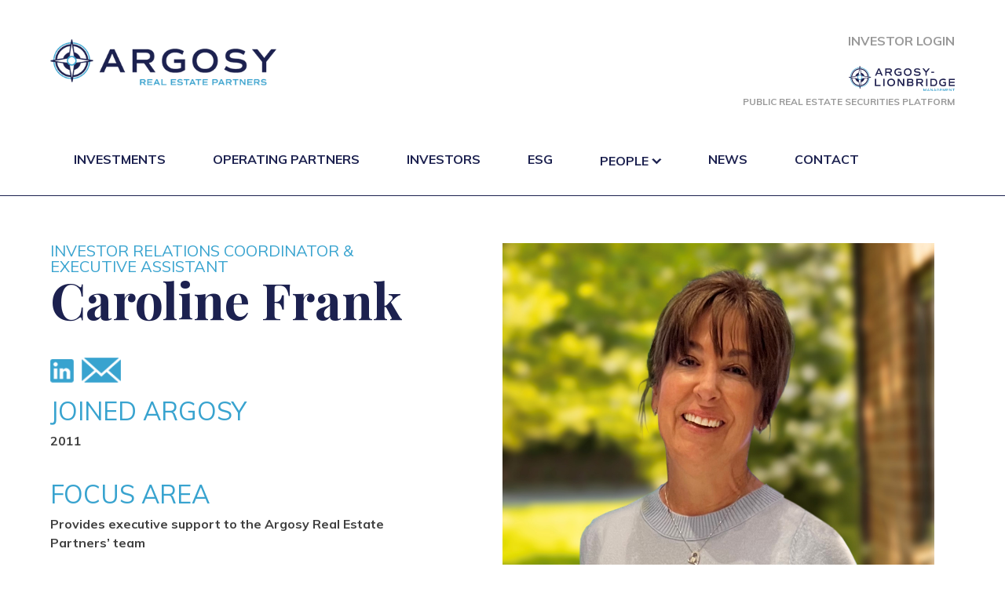

--- FILE ---
content_type: text/html; charset=UTF-8
request_url: https://argosyrep.com/team/caroline-frank/
body_size: 38469
content:
<style>
.indiavidual-team {
     padding: 60px 0;
}
     .indiavidual-team .left-col {
          padding-right: 100px;
     }
          .indiavidual-team .inner-left-col {
               max-width: 600px;
          }
     .indiavidual-team h3 {
          margin: 0;
          line-height: 1em;
     }
     .indiavidual-team h4 {
          margin: 0;
          font-family: 'Muli', sans-serif;
          font-weight: 400;
          font-size: 1.4em;
          line-height: 1em;
          text-transform: uppercase;
     }
     .indiavidual-team p {
          margin: 10px 0;
     }
     .indiavidual-team .additional-details {
          margin-bottom: 30px;
     }
          .indiavidual-team .additional-details h4 {
               font-size: 2em;
          }
          .indiavidual-team .education-logo {
               margin-bottom: 15px;
          }
     .indiavidual-team .member-contact-details {
          margin: 20px 0;
     }
          .indiavidual-team .member-contact-details a {
               color: #404040;
               text-decoration: none;
               margin-right: 10px;
          }
          .indiavidual-team .member-contact-details a:hover {
               color: #38a3cf;
          }
          .indiavidual-team .member-contact-details a:last-child {
               position: relative;
               /*top: -3px;*/
               font-size: 1.2em;
          }
     .indiavidual-team .team-profile-pic {
          background-size: cover !important;
          background-repeat: no-repeat !important;
          background-position: 50% 0% !important;
     }
     .indiavidual-team .team-profile-pic.with-bio {
          height: 700px;
     }
     .indiavidual-team .team-profile-pic.no-bio {
          height: 850px;
     }
	 .indiavidual-team .team-profile-pic.real-estate-bio-pic{
		height: 650px;
	 }
     .indiavidual-team .team-bio {
          margin-top: 40px;
     }
          .indiavidual-team .team-bio h4 {
               margin-bottom: 10px;
          }
.real-estate-bio-pic{
	max-width: 100%;
	height: auto;
	max-height: 550px;
}
@media only screen and (max-width:1400px) {
     .indiavidual-team h4 {font-size: 1.25em;}
     .indiavidual-team .team-profile-pic.with-bio {height: 550px;}
     .indiavidual-team .team-profile-pic.no-bio {height: 700px;}
}
@media only screen and (max-width:1200px) {
     .indiavidual-team .team-profile-pic {background-size: contain !important;}
}
@media only screen and (max-width:981px) {
     .indiavidual-team .left-col {padding-right: 0;}
     .indiavidual-team .team-profile-pic.with-bio {background-position: 0% 0% !important;height: 400px;}
     .indiavidual-team .team-profile-pic.no-bio {background-position: 0% 0% !important;height: 400px;}
     .indiavidual-team .education-logo:last-child {margin-bottom: 30px;}
	 
	 .real-estate-bio-pic{max-height: 350px;}
}
@media only screen and (max-width:580px) {
     .indiavidual-team .team-profile-pic.with-bio,.indiavidual-team .team-profile-pic.no-bio {height: 400px;}
}
</style>

<!doctype html>
<html lang="en-US">
<head>
	<meta charset="UTF-8">
	<meta name="viewport" content="width=device-width, initial-scale=1">
     <meta name="theme-color" content="#1c214f">
     <meta name="msapplication-navbutton-color" content="#1c214f">
     <meta name="apple-mobile-web-app-capable" content="yes">
     <meta name="apple-mobile-web-app-status-bar-style" content="black-translucent">
	<link rel="profile" href="https://gmpg.org/xfn/11">
    <script src="//ajax.googleapis.com/ajax/libs/jquery/2.2.4/jquery.min.js"></script>
	<script>
		function check_if_in_view() {
		  var window_height = $(window).height();
		  var window_top_position = $(window).scrollTop();
		  var window_bottom_position = (window_top_position + window_height);

		  $('.animatable').each(function() {
			var element = $(this);
			var element_height = element.outerHeight();
			var element_top_position = element.offset().top;
			var element_bottom_position = (element_top_position + element_height);

			//check to see if this current container is within viewport
			if ((element_bottom_position >= window_top_position) &&
				(element_top_position <= window_bottom_position)) {
					element.addClass('in-view');
			} else {
					element.removeClass('in-view');
			}
		  });
		}

		$(window).on('load scroll resize', check_if_in_view);
		$(window).trigger('scroll');

		$( document ).ready(function() {
			$("#menu-utility-menu #menu-item-34").hover(function(){
				$(this).addClass('animate-menu');
				$(this).find('.sub-menu').css({'transform':'translate(-90px, 0px)','opacity':'1','visibility':'visible'});
			}, function(){
				$(this).removeClass('animate-menu');
				$(this).find('.sub-menu').css({'transform':'translate(-90px, -15px)','opacity':'0','visibility':'hidden'});
			});

			$("#menu-utility-menu #menu-item-347").hover(function(){
				$(this).addClass('animate-menu');
				$(this).find('.sub-menu').css({'transform':'translate(-90px, 0px)','opacity':'1','visibility':'visible'});
			}, function(){
				$(this).removeClass('animate-menu');
				$(this).find('.sub-menu').css({'transform':'translate(-90px, -15px)','opacity':'0','visibility':'hidden'});
			});
		});
	</script>
	<link href="https://fonts.googleapis.com/css?family=Muli:400,700|Playfair+Display:700&display=swap" rel="stylesheet">
	<meta name='robots' content='index, follow, max-image-preview:large, max-snippet:-1, max-video-preview:-1' />

	<!-- This site is optimized with the Yoast SEO plugin v21.5 - https://yoast.com/wordpress/plugins/seo/ -->
	<title>Caroline Frank - Argosy Real Estate Partners</title>
	<link rel="canonical" href="https://argosyrep.com/team/caroline-frank/" />
	<meta property="og:locale" content="en_US" />
	<meta property="og:type" content="article" />
	<meta property="og:title" content="Caroline Frank - Argosy Real Estate Partners" />
	<meta property="og:url" content="https://argosyrep.com/team/caroline-frank/" />
	<meta property="og:site_name" content="Argosy Real Estate Partners" />
	<meta property="article:modified_time" content="2025-12-05T21:44:15+00:00" />
	<meta name="twitter:card" content="summary_large_image" />
	<script type="application/ld+json" class="yoast-schema-graph">{"@context":"https://schema.org","@graph":[{"@type":"WebPage","@id":"https://argosyrep.com/team/caroline-frank/","url":"https://argosyrep.com/team/caroline-frank/","name":"Caroline Frank - Argosy Real Estate Partners","isPartOf":{"@id":"https://argosyrep.com/#website"},"datePublished":"2020-04-08T15:43:26+00:00","dateModified":"2025-12-05T21:44:15+00:00","breadcrumb":{"@id":"https://argosyrep.com/team/caroline-frank/#breadcrumb"},"inLanguage":"en-US","potentialAction":[{"@type":"ReadAction","target":["https://argosyrep.com/team/caroline-frank/"]}]},{"@type":"BreadcrumbList","@id":"https://argosyrep.com/team/caroline-frank/#breadcrumb","itemListElement":[{"@type":"ListItem","position":1,"name":"Home","item":"https://argosyrep.com/"},{"@type":"ListItem","position":2,"name":"Team","item":"https://argosyrep.com/team/"},{"@type":"ListItem","position":3,"name":"Caroline Frank"}]},{"@type":"WebSite","@id":"https://argosyrep.com/#website","url":"https://argosyrep.com/","name":"Argosy Real Estate Partners","description":"Just another Argosy Capital Sites site","potentialAction":[{"@type":"SearchAction","target":{"@type":"EntryPoint","urlTemplate":"https://argosyrep.com/?s={search_term_string}"},"query-input":"required name=search_term_string"}],"inLanguage":"en-US"}]}</script>
	<!-- / Yoast SEO plugin. -->


<link rel="alternate" type="application/rss+xml" title="Argosy Real Estate Partners &raquo; Feed" href="https://argosyrep.com/feed/" />
<link rel="alternate" type="application/rss+xml" title="Argosy Real Estate Partners &raquo; Comments Feed" href="https://argosyrep.com/comments/feed/" />
<script type="text/javascript">
window._wpemojiSettings = {"baseUrl":"https:\/\/s.w.org\/images\/core\/emoji\/14.0.0\/72x72\/","ext":".png","svgUrl":"https:\/\/s.w.org\/images\/core\/emoji\/14.0.0\/svg\/","svgExt":".svg","source":{"concatemoji":"https:\/\/argosyrep.com\/wp-includes\/js\/wp-emoji-release.min.js?ver=6.3.2"}};
/*! This file is auto-generated */
!function(i,n){var o,s,e;function c(e){try{var t={supportTests:e,timestamp:(new Date).valueOf()};sessionStorage.setItem(o,JSON.stringify(t))}catch(e){}}function p(e,t,n){e.clearRect(0,0,e.canvas.width,e.canvas.height),e.fillText(t,0,0);var t=new Uint32Array(e.getImageData(0,0,e.canvas.width,e.canvas.height).data),r=(e.clearRect(0,0,e.canvas.width,e.canvas.height),e.fillText(n,0,0),new Uint32Array(e.getImageData(0,0,e.canvas.width,e.canvas.height).data));return t.every(function(e,t){return e===r[t]})}function u(e,t,n){switch(t){case"flag":return n(e,"\ud83c\udff3\ufe0f\u200d\u26a7\ufe0f","\ud83c\udff3\ufe0f\u200b\u26a7\ufe0f")?!1:!n(e,"\ud83c\uddfa\ud83c\uddf3","\ud83c\uddfa\u200b\ud83c\uddf3")&&!n(e,"\ud83c\udff4\udb40\udc67\udb40\udc62\udb40\udc65\udb40\udc6e\udb40\udc67\udb40\udc7f","\ud83c\udff4\u200b\udb40\udc67\u200b\udb40\udc62\u200b\udb40\udc65\u200b\udb40\udc6e\u200b\udb40\udc67\u200b\udb40\udc7f");case"emoji":return!n(e,"\ud83e\udef1\ud83c\udffb\u200d\ud83e\udef2\ud83c\udfff","\ud83e\udef1\ud83c\udffb\u200b\ud83e\udef2\ud83c\udfff")}return!1}function f(e,t,n){var r="undefined"!=typeof WorkerGlobalScope&&self instanceof WorkerGlobalScope?new OffscreenCanvas(300,150):i.createElement("canvas"),a=r.getContext("2d",{willReadFrequently:!0}),o=(a.textBaseline="top",a.font="600 32px Arial",{});return e.forEach(function(e){o[e]=t(a,e,n)}),o}function t(e){var t=i.createElement("script");t.src=e,t.defer=!0,i.head.appendChild(t)}"undefined"!=typeof Promise&&(o="wpEmojiSettingsSupports",s=["flag","emoji"],n.supports={everything:!0,everythingExceptFlag:!0},e=new Promise(function(e){i.addEventListener("DOMContentLoaded",e,{once:!0})}),new Promise(function(t){var n=function(){try{var e=JSON.parse(sessionStorage.getItem(o));if("object"==typeof e&&"number"==typeof e.timestamp&&(new Date).valueOf()<e.timestamp+604800&&"object"==typeof e.supportTests)return e.supportTests}catch(e){}return null}();if(!n){if("undefined"!=typeof Worker&&"undefined"!=typeof OffscreenCanvas&&"undefined"!=typeof URL&&URL.createObjectURL&&"undefined"!=typeof Blob)try{var e="postMessage("+f.toString()+"("+[JSON.stringify(s),u.toString(),p.toString()].join(",")+"));",r=new Blob([e],{type:"text/javascript"}),a=new Worker(URL.createObjectURL(r),{name:"wpTestEmojiSupports"});return void(a.onmessage=function(e){c(n=e.data),a.terminate(),t(n)})}catch(e){}c(n=f(s,u,p))}t(n)}).then(function(e){for(var t in e)n.supports[t]=e[t],n.supports.everything=n.supports.everything&&n.supports[t],"flag"!==t&&(n.supports.everythingExceptFlag=n.supports.everythingExceptFlag&&n.supports[t]);n.supports.everythingExceptFlag=n.supports.everythingExceptFlag&&!n.supports.flag,n.DOMReady=!1,n.readyCallback=function(){n.DOMReady=!0}}).then(function(){return e}).then(function(){var e;n.supports.everything||(n.readyCallback(),(e=n.source||{}).concatemoji?t(e.concatemoji):e.wpemoji&&e.twemoji&&(t(e.twemoji),t(e.wpemoji)))}))}((window,document),window._wpemojiSettings);
</script>
<style type="text/css">
img.wp-smiley,
img.emoji {
	display: inline !important;
	border: none !important;
	box-shadow: none !important;
	height: 1em !important;
	width: 1em !important;
	margin: 0 0.07em !important;
	vertical-align: -0.1em !important;
	background: none !important;
	padding: 0 !important;
}
</style>
	<link rel='stylesheet' id='wp-block-library-css' href='https://argosyrep.com/wp-includes/css/dist/block-library/style.min.css?ver=6.3.2' type='text/css' media='all' />
<style id='classic-theme-styles-inline-css' type='text/css'>
/*! This file is auto-generated */
.wp-block-button__link{color:#fff;background-color:#32373c;border-radius:9999px;box-shadow:none;text-decoration:none;padding:calc(.667em + 2px) calc(1.333em + 2px);font-size:1.125em}.wp-block-file__button{background:#32373c;color:#fff;text-decoration:none}
</style>
<style id='global-styles-inline-css' type='text/css'>
body{--wp--preset--color--black: #000000;--wp--preset--color--cyan-bluish-gray: #abb8c3;--wp--preset--color--white: #ffffff;--wp--preset--color--pale-pink: #f78da7;--wp--preset--color--vivid-red: #cf2e2e;--wp--preset--color--luminous-vivid-orange: #ff6900;--wp--preset--color--luminous-vivid-amber: #fcb900;--wp--preset--color--light-green-cyan: #7bdcb5;--wp--preset--color--vivid-green-cyan: #00d084;--wp--preset--color--pale-cyan-blue: #8ed1fc;--wp--preset--color--vivid-cyan-blue: #0693e3;--wp--preset--color--vivid-purple: #9b51e0;--wp--preset--gradient--vivid-cyan-blue-to-vivid-purple: linear-gradient(135deg,rgba(6,147,227,1) 0%,rgb(155,81,224) 100%);--wp--preset--gradient--light-green-cyan-to-vivid-green-cyan: linear-gradient(135deg,rgb(122,220,180) 0%,rgb(0,208,130) 100%);--wp--preset--gradient--luminous-vivid-amber-to-luminous-vivid-orange: linear-gradient(135deg,rgba(252,185,0,1) 0%,rgba(255,105,0,1) 100%);--wp--preset--gradient--luminous-vivid-orange-to-vivid-red: linear-gradient(135deg,rgba(255,105,0,1) 0%,rgb(207,46,46) 100%);--wp--preset--gradient--very-light-gray-to-cyan-bluish-gray: linear-gradient(135deg,rgb(238,238,238) 0%,rgb(169,184,195) 100%);--wp--preset--gradient--cool-to-warm-spectrum: linear-gradient(135deg,rgb(74,234,220) 0%,rgb(151,120,209) 20%,rgb(207,42,186) 40%,rgb(238,44,130) 60%,rgb(251,105,98) 80%,rgb(254,248,76) 100%);--wp--preset--gradient--blush-light-purple: linear-gradient(135deg,rgb(255,206,236) 0%,rgb(152,150,240) 100%);--wp--preset--gradient--blush-bordeaux: linear-gradient(135deg,rgb(254,205,165) 0%,rgb(254,45,45) 50%,rgb(107,0,62) 100%);--wp--preset--gradient--luminous-dusk: linear-gradient(135deg,rgb(255,203,112) 0%,rgb(199,81,192) 50%,rgb(65,88,208) 100%);--wp--preset--gradient--pale-ocean: linear-gradient(135deg,rgb(255,245,203) 0%,rgb(182,227,212) 50%,rgb(51,167,181) 100%);--wp--preset--gradient--electric-grass: linear-gradient(135deg,rgb(202,248,128) 0%,rgb(113,206,126) 100%);--wp--preset--gradient--midnight: linear-gradient(135deg,rgb(2,3,129) 0%,rgb(40,116,252) 100%);--wp--preset--font-size--small: 13px;--wp--preset--font-size--medium: 20px;--wp--preset--font-size--large: 36px;--wp--preset--font-size--x-large: 42px;--wp--preset--spacing--20: 0.44rem;--wp--preset--spacing--30: 0.67rem;--wp--preset--spacing--40: 1rem;--wp--preset--spacing--50: 1.5rem;--wp--preset--spacing--60: 2.25rem;--wp--preset--spacing--70: 3.38rem;--wp--preset--spacing--80: 5.06rem;--wp--preset--shadow--natural: 6px 6px 9px rgba(0, 0, 0, 0.2);--wp--preset--shadow--deep: 12px 12px 50px rgba(0, 0, 0, 0.4);--wp--preset--shadow--sharp: 6px 6px 0px rgba(0, 0, 0, 0.2);--wp--preset--shadow--outlined: 6px 6px 0px -3px rgba(255, 255, 255, 1), 6px 6px rgba(0, 0, 0, 1);--wp--preset--shadow--crisp: 6px 6px 0px rgba(0, 0, 0, 1);}:where(.is-layout-flex){gap: 0.5em;}:where(.is-layout-grid){gap: 0.5em;}body .is-layout-flow > .alignleft{float: left;margin-inline-start: 0;margin-inline-end: 2em;}body .is-layout-flow > .alignright{float: right;margin-inline-start: 2em;margin-inline-end: 0;}body .is-layout-flow > .aligncenter{margin-left: auto !important;margin-right: auto !important;}body .is-layout-constrained > .alignleft{float: left;margin-inline-start: 0;margin-inline-end: 2em;}body .is-layout-constrained > .alignright{float: right;margin-inline-start: 2em;margin-inline-end: 0;}body .is-layout-constrained > .aligncenter{margin-left: auto !important;margin-right: auto !important;}body .is-layout-constrained > :where(:not(.alignleft):not(.alignright):not(.alignfull)){max-width: var(--wp--style--global--content-size);margin-left: auto !important;margin-right: auto !important;}body .is-layout-constrained > .alignwide{max-width: var(--wp--style--global--wide-size);}body .is-layout-flex{display: flex;}body .is-layout-flex{flex-wrap: wrap;align-items: center;}body .is-layout-flex > *{margin: 0;}body .is-layout-grid{display: grid;}body .is-layout-grid > *{margin: 0;}:where(.wp-block-columns.is-layout-flex){gap: 2em;}:where(.wp-block-columns.is-layout-grid){gap: 2em;}:where(.wp-block-post-template.is-layout-flex){gap: 1.25em;}:where(.wp-block-post-template.is-layout-grid){gap: 1.25em;}.has-black-color{color: var(--wp--preset--color--black) !important;}.has-cyan-bluish-gray-color{color: var(--wp--preset--color--cyan-bluish-gray) !important;}.has-white-color{color: var(--wp--preset--color--white) !important;}.has-pale-pink-color{color: var(--wp--preset--color--pale-pink) !important;}.has-vivid-red-color{color: var(--wp--preset--color--vivid-red) !important;}.has-luminous-vivid-orange-color{color: var(--wp--preset--color--luminous-vivid-orange) !important;}.has-luminous-vivid-amber-color{color: var(--wp--preset--color--luminous-vivid-amber) !important;}.has-light-green-cyan-color{color: var(--wp--preset--color--light-green-cyan) !important;}.has-vivid-green-cyan-color{color: var(--wp--preset--color--vivid-green-cyan) !important;}.has-pale-cyan-blue-color{color: var(--wp--preset--color--pale-cyan-blue) !important;}.has-vivid-cyan-blue-color{color: var(--wp--preset--color--vivid-cyan-blue) !important;}.has-vivid-purple-color{color: var(--wp--preset--color--vivid-purple) !important;}.has-black-background-color{background-color: var(--wp--preset--color--black) !important;}.has-cyan-bluish-gray-background-color{background-color: var(--wp--preset--color--cyan-bluish-gray) !important;}.has-white-background-color{background-color: var(--wp--preset--color--white) !important;}.has-pale-pink-background-color{background-color: var(--wp--preset--color--pale-pink) !important;}.has-vivid-red-background-color{background-color: var(--wp--preset--color--vivid-red) !important;}.has-luminous-vivid-orange-background-color{background-color: var(--wp--preset--color--luminous-vivid-orange) !important;}.has-luminous-vivid-amber-background-color{background-color: var(--wp--preset--color--luminous-vivid-amber) !important;}.has-light-green-cyan-background-color{background-color: var(--wp--preset--color--light-green-cyan) !important;}.has-vivid-green-cyan-background-color{background-color: var(--wp--preset--color--vivid-green-cyan) !important;}.has-pale-cyan-blue-background-color{background-color: var(--wp--preset--color--pale-cyan-blue) !important;}.has-vivid-cyan-blue-background-color{background-color: var(--wp--preset--color--vivid-cyan-blue) !important;}.has-vivid-purple-background-color{background-color: var(--wp--preset--color--vivid-purple) !important;}.has-black-border-color{border-color: var(--wp--preset--color--black) !important;}.has-cyan-bluish-gray-border-color{border-color: var(--wp--preset--color--cyan-bluish-gray) !important;}.has-white-border-color{border-color: var(--wp--preset--color--white) !important;}.has-pale-pink-border-color{border-color: var(--wp--preset--color--pale-pink) !important;}.has-vivid-red-border-color{border-color: var(--wp--preset--color--vivid-red) !important;}.has-luminous-vivid-orange-border-color{border-color: var(--wp--preset--color--luminous-vivid-orange) !important;}.has-luminous-vivid-amber-border-color{border-color: var(--wp--preset--color--luminous-vivid-amber) !important;}.has-light-green-cyan-border-color{border-color: var(--wp--preset--color--light-green-cyan) !important;}.has-vivid-green-cyan-border-color{border-color: var(--wp--preset--color--vivid-green-cyan) !important;}.has-pale-cyan-blue-border-color{border-color: var(--wp--preset--color--pale-cyan-blue) !important;}.has-vivid-cyan-blue-border-color{border-color: var(--wp--preset--color--vivid-cyan-blue) !important;}.has-vivid-purple-border-color{border-color: var(--wp--preset--color--vivid-purple) !important;}.has-vivid-cyan-blue-to-vivid-purple-gradient-background{background: var(--wp--preset--gradient--vivid-cyan-blue-to-vivid-purple) !important;}.has-light-green-cyan-to-vivid-green-cyan-gradient-background{background: var(--wp--preset--gradient--light-green-cyan-to-vivid-green-cyan) !important;}.has-luminous-vivid-amber-to-luminous-vivid-orange-gradient-background{background: var(--wp--preset--gradient--luminous-vivid-amber-to-luminous-vivid-orange) !important;}.has-luminous-vivid-orange-to-vivid-red-gradient-background{background: var(--wp--preset--gradient--luminous-vivid-orange-to-vivid-red) !important;}.has-very-light-gray-to-cyan-bluish-gray-gradient-background{background: var(--wp--preset--gradient--very-light-gray-to-cyan-bluish-gray) !important;}.has-cool-to-warm-spectrum-gradient-background{background: var(--wp--preset--gradient--cool-to-warm-spectrum) !important;}.has-blush-light-purple-gradient-background{background: var(--wp--preset--gradient--blush-light-purple) !important;}.has-blush-bordeaux-gradient-background{background: var(--wp--preset--gradient--blush-bordeaux) !important;}.has-luminous-dusk-gradient-background{background: var(--wp--preset--gradient--luminous-dusk) !important;}.has-pale-ocean-gradient-background{background: var(--wp--preset--gradient--pale-ocean) !important;}.has-electric-grass-gradient-background{background: var(--wp--preset--gradient--electric-grass) !important;}.has-midnight-gradient-background{background: var(--wp--preset--gradient--midnight) !important;}.has-small-font-size{font-size: var(--wp--preset--font-size--small) !important;}.has-medium-font-size{font-size: var(--wp--preset--font-size--medium) !important;}.has-large-font-size{font-size: var(--wp--preset--font-size--large) !important;}.has-x-large-font-size{font-size: var(--wp--preset--font-size--x-large) !important;}
.wp-block-navigation a:where(:not(.wp-element-button)){color: inherit;}
:where(.wp-block-post-template.is-layout-flex){gap: 1.25em;}:where(.wp-block-post-template.is-layout-grid){gap: 1.25em;}
:where(.wp-block-columns.is-layout-flex){gap: 2em;}:where(.wp-block-columns.is-layout-grid){gap: 2em;}
.wp-block-pullquote{font-size: 1.5em;line-height: 1.6;}
</style>
<link rel='stylesheet' id='fvm-style-css' href='https://argosyrep.com/wp-content/themes/fvm/style.css?ver=6.3.2' type='text/css' media='all' />
<link rel='stylesheet' id='dashicons-css' href='https://argosyrep.com/wp-includes/css/dashicons.min.css?ver=6.3.2' type='text/css' media='all' />
<style id='akismet-widget-style-inline-css' type='text/css'>

			.a-stats {
				--akismet-color-mid-green: #357b49;
				--akismet-color-white: #fff;
				--akismet-color-light-grey: #f6f7f7;

				max-width: 350px;
				width: auto;
			}

			.a-stats * {
				all: unset;
				box-sizing: border-box;
			}

			.a-stats strong {
				font-weight: 600;
			}

			.a-stats a.a-stats__link,
			.a-stats a.a-stats__link:visited,
			.a-stats a.a-stats__link:active {
				background: var(--akismet-color-mid-green);
				border: none;
				box-shadow: none;
				border-radius: 8px;
				color: var(--akismet-color-white);
				cursor: pointer;
				display: block;
				font-family: -apple-system, BlinkMacSystemFont, 'Segoe UI', 'Roboto', 'Oxygen-Sans', 'Ubuntu', 'Cantarell', 'Helvetica Neue', sans-serif;
				font-weight: 500;
				padding: 12px;
				text-align: center;
				text-decoration: none;
				transition: all 0.2s ease;
			}

			/* Extra specificity to deal with TwentyTwentyOne focus style */
			.widget .a-stats a.a-stats__link:focus {
				background: var(--akismet-color-mid-green);
				color: var(--akismet-color-white);
				text-decoration: none;
			}

			.a-stats a.a-stats__link:hover {
				filter: brightness(110%);
				box-shadow: 0 4px 12px rgba(0, 0, 0, 0.06), 0 0 2px rgba(0, 0, 0, 0.16);
			}

			.a-stats .count {
				color: var(--akismet-color-white);
				display: block;
				font-size: 1.5em;
				line-height: 1.4;
				padding: 0 13px;
				white-space: nowrap;
			}
		
</style>
<link rel="https://api.w.org/" href="https://argosyrep.com/wp-json/" /><link rel="EditURI" type="application/rsd+xml" title="RSD" href="https://argosyrep.com/xmlrpc.php?rsd" />
<meta name="generator" content="WordPress 6.3.2" />
<link rel='shortlink' href='https://argosyrep.com/?p=500' />
<link rel="alternate" type="application/json+oembed" href="https://argosyrep.com/wp-json/oembed/1.0/embed?url=https%3A%2F%2Fargosyrep.com%2Fteam%2Fcaroline-frank%2F" />
<link rel="alternate" type="text/xml+oembed" href="https://argosyrep.com/wp-json/oembed/1.0/embed?url=https%3A%2F%2Fargosyrep.com%2Fteam%2Fcaroline-frank%2F&#038;format=xml" />
<style type="text/css">.recentcomments a{display:inline !important;padding:0 !important;margin:0 !important;}</style><link rel="icon" href="https://argosyrep.com/wp-content/uploads/sites/4/2020/06/cropped-argosy-favicon-32x32.png" sizes="32x32" />
<link rel="icon" href="https://argosyrep.com/wp-content/uploads/sites/4/2020/06/cropped-argosy-favicon-192x192.png" sizes="192x192" />
<link rel="apple-touch-icon" href="https://argosyrep.com/wp-content/uploads/sites/4/2020/06/cropped-argosy-favicon-180x180.png" />
<meta name="msapplication-TileImage" content="https://argosyrep.com/wp-content/uploads/sites/4/2020/06/cropped-argosy-favicon-270x270.png" />

     <script src="https://argosyrep.com/wp-content/themes/fvm/js/custom.js" ></script>

	<!-- Google Tag Manager -->
	<script>(function(w,d,s,l,i){w[l]=w[l]||[];w[l].push({'gtm.start':
	new Date().getTime(),event:'gtm.js'});var f=d.getElementsByTagName(s)[0],
	j=d.createElement(s),dl=l!='dataLayer'?'&l='+l:'';j.async=true;j.src=
	'https://www.googletagmanager.com/gtm.js?id='+i+dl;f.parentNode.insertBefore(j,f);
	})(window,document,'script','dataLayer','GTM-K8RWQDC');</script>
	<!-- End Google Tag Manager -->




</head>

<body class="team-template-default single single-team postid-500">
<!-- Google Tag Manager (noscript) -->
<noscript><iframe src="https://www.googletagmanager.com/ns.html?id=GTM-K8RWQDC"
height="0" width="0" style="display:none;visibility:hidden"></iframe></noscript>
<!-- End Google Tag Manager (noscript) -->
<div id="page" class="site">
	<header id="header" class="site-header">
          <div class="container">
               <div class="span3 logo">
				<a href="/"><img src="/wp-content/uploads/2020/04/argosy-real-estate-partners-logo.png" alt="Argosy Capital" /></a>               </div>
               <div class="span9 ">
                    
						 <style>
							ul.new-utility{
								margin: 40px 0 0 0;
								padding: 0;
								list-style: none;
								float: right;
							}
							ul.new-utility a{
								color: #999999;
								text-decoration: none;
								text-transform: uppercase;
								line-height: 1em;
								font-size: 1em;
								padding: 10px 0;
							}
							ul.new-utility a:hover{
								color: #1c214f;
							}
							ul.new-utility li{
								text-align: right;
							}
							li.hedge-fund-logo{
								padding: 0px;
								margin: 20px 0 0 0;
								line-height: 0.5em;
							}
								li.hedge-fund-logo a{
									padding: 0;
									margin: 0 0 5px 0;
									display: block;
								}
									li.hedge-fund-logo a img{
										width: 135px;
									}
							li.hedge-fund-platform{
								padding: 0px;
								margin: 0;
								line-height: 0.75em;
							}
								li.hedge-fund-platform a{
									padding: 0;
									margin: 0;
									line-height: 1.5em;
									font-size: 0.75em;
								}
							@media only screen and (max-width: 981px){
								ul.new-utility{margin: 20px 0 0 0;}
								#mobile-menu-show {margin-bottom: 15px;}
								#mobile-menu {top: 185px;}
							}
							@media only screen and (max-width: 600px){
								#mobile-menu {top: 201px;}
								li.hedge-fund-platform a span{display: block;}
							}
						</style>
						<ul class="new-utility">
							<li><a class="investor-login" target="_blank" title="Investor Login (opens in new window)" href="https://iam.intralinks.com/idp/login/?applicationid=98e3df54-2ef1-48b4-82d4-02b83d273d23">Investor Login</a></li>
							<li class="hedge-fund-logo"><a target="_blank" title="Public Real Estate Securities Platform (opens in new window)" href="https://argosylbm.com"><img src="/wp-content/themes/fvm/images/ARGOSY-LIONBRIDGE-LOGO-COLOR.svg" alt="Lionbridge Management"></a></li>
							<li class="hedge-fund-platform"><a target="_blank" title="Public Real Estate Securities Platform (opens in new window)" href="https://argosylbm.com">Public Real Estate <span>Securities Platform</span></a></li>
						</ul>					
					<div id="mobile-menu-show" class="row span12">
												<div id="mobile-menu-button" class="row span12">
							<a class="show-mobile-menu" href="#">Menu <span class="dashicons dashicons-menu"></span></a>
						</div>
					</div>	

               </div>
               <div id="main_navigation" class="site-header span12 row">
			   
                    <nav id="menu-container" class="main-navigation">
                         <div class="menu-main-menu-container"><ul id="menu-main-menu" class="menu"><li id="menu-item-25" class="menu-item menu-item-type-post_type menu-item-object-page menu-item-25"><a href="https://argosyrep.com/investment/">Investments</a></li>
<li id="menu-item-26" class="menu-item menu-item-type-post_type menu-item-object-page menu-item-26"><a href="https://argosyrep.com/operating-partners/">Operating Partners</a></li>
<li id="menu-item-389" class="menu-item menu-item-type-post_type menu-item-object-page menu-item-389"><a href="https://argosyrep.com/investors/">Investors</a></li>
<li id="menu-item-2805" class="menu-item menu-item-type-post_type menu-item-object-page menu-item-2805"><a href="https://argosyrep.com/esg/">ESG</a></li>
<li id="menu-item-2892" class="menu-item menu-item-type-custom menu-item-object-custom menu-item-has-children menu-item-2892"><a href="#">People</a>
<ul class="sub-menu">
	<li id="menu-item-28" class="menu-item menu-item-type-post_type menu-item-object-page menu-item-28"><a href="https://argosyrep.com/teams/">Team</a></li>
	<li id="menu-item-2893" class="menu-item menu-item-type-custom menu-item-object-custom menu-item-2893"><a href="/careers">Careers</a></li>
</ul>
</li>
<li id="menu-item-24" class="menu-item menu-item-type-post_type menu-item-object-page current_page_parent menu-item-24"><a href="https://argosyrep.com/news/">News</a></li>
<li id="menu-item-30" class="menu-item menu-item-type-post_type menu-item-object-page menu-item-30"><a href="https://argosyrep.com/contact/">Contact</a></li>
</ul></div>          		</nav><!-- #site-navigation -->
               </div>
          </div>
	</header><!-- #masthead -->

	<div id="content" class="site-content">

	<div id="primary" class="content-area">
		<main id="main" class="site-main">
               <section class="indiavidual-team">
                    <div class="container">
                         
                         <div class="span6 left-col">
                              <div class="inner-left-col">
                                   <h4 class="text-light-blue">Investor Relations Coordinator &amp; Executive Assistant</h4>
                                   <h3 class="text-blue">Caroline Frank</h3>
                                   <h5></h5>
                                   <div class="span12 member-contact-details">
                         <a href="https://www.linkedin.com/in/caroline-frank-38b0896/" target="_blank"><img style="width: 30px;" src="/wp-content/uploads/2020/03/icon-linkedin-blue.png" alt="LinkedIn" /></a><a href="mailto:caroline@argosyrep.com" target="_blank"><img style="width: 50px;" src="/wp-content/uploads/2020/03/icon-email-blue.png" alt="Email" /></a>
                                   </div>

                                   <div class="span12 additional-details">
                                        <h4 class="text-light-blue">Joined Argosy</h4>
                                        <p>2011</p>
                                   </div>

                                   <div class="span12 additional-details">
                                        <h4 class="text-light-blue">Focus Area</h4>
                                        <p>Provides executive support to the Argosy Real Estate Partners’ team</p>
                                   </div>

                                   <div class="span12 additional-details">
                                        <h4 class="text-light-blue">Experience</h4>
                                        <p>Executive Assistant – Grant Thornton LLP</p>
<p>Senior Administrative Assistant – BearingPoint, Inc.</p>

                                   </div>
							
                              </div>
                         </div>
                                                  <div class="span6 right-col">
                              
											<div class="team-profile-pic no-bio real-estate-bio-pic">
												<img class="real-estate-bio-pic" src="https://argosyrep.com/wp-content/uploads/sites/4/2020/04/Caroline-Frank-1.jpg" />
											</div>
									                             <div>

                    </div>
               </section>
		</main><!-- #main -->
	</div><!-- #primary -->


	</div><!-- #content -->
	<footer id="colophon" class="site-footer bg-blue">
		<div class="container">
			<div class="span12 no-padding--all">
                    <a href="/"><img src="/wp-content/uploads/2020/02/argosy-logo-footer.png" alt="Argosy Capital" /></a>
               </div>
               <div class="span12 no-padding--all">

                        
									<div class="span7 no-padding--all">
                                        <div class="footer-menu">
                                           <ul>
                                                  <li><a href="http://argosyrep.com/" target="_blank">Argosy<br />Real Estate Partners</a></li>
                                                  <li><a href="http://argosycapital.com/private-equity/">Argosy<br />Private Equity</a></li>
                                                  <li><a href="http://argosycapital.com/credit-partners/">Argosy<br />Credit Partners</a></li>
                                                  <li><a href="http://argosycapital.com/strategic-partners/">Argosy<br />Strategic Partners</a></li>
												  <li><a href="http://argosycapital.com/healthcare-partners/">Argosy<br />Healthcare Partners</a></li>
                                           </ul>
                                        </div>
									</div>
									<div class="span5 footer-contact no-padding--all">
										<h5 class="text-white"><a href="/about/">About Argosy</a></h5>
											<div class="span6 footer-address">
												<p class="office-name">East Coast Office</p>
												<p><a href="">900 W. Valley Rd <br />Suite 1000 <br />Wayne, PA 19087</a></p>
												<p><a href="tel:610.971.9685">610.971.9685</a></p>
												<p><a href="tel:"></a></p>
											</div>
											<div class="span6 footer-address">
												<p class="office-name">Mountain/Central Office</p>
												<p><a href="">3200 E. Cherry Creek South <br />Suite 370 <br />Denver, CO 80209</a></p>
												<p><a href="tel:720.548.4223">720.548.4223</a></p>
												<p><a href="tel:"></a></p>
											</div>
											<div class="span6 footer-address">
												<p class="office-name">West Coast Office</p>
												<p><a href="">607 Front Street  <br />San Francisco, CA 94111</a></p>
												<p><a href="tel:415.484.1381">415.484.1381</a></p>
												<p><a href="tel:"></a></p>
											</div>
									</div>
								                    </div>
               </div>
		</div><!-- #footer -->
          <div class="span12 no-padding--all bg-white" id="copyright">
               <div class="container">
                    <p>&copy; 2026 Argosy Capital. All rights reserved.</p>
               </div>
          </div>
	</footer><!-- #colophon -->
</div><!-- #page -->

<script type='text/javascript' src='https://argosyrep.com/wp-content/themes/fvm/js/navigation.js?ver=20151215' id='fvm-navigation-js'></script>
<script type='text/javascript' src='https://argosyrep.com/wp-content/themes/fvm/js/skip-link-focus-fix.js?ver=20151215' id='fvm-skip-link-focus-fix-js'></script>
<div id="mobile-menu"><div class="menu-main-menu-container"><ul id="menu-main-menu-1" class="menu"><li class="menu-item menu-item-type-post_type menu-item-object-page menu-item-25"><a href="https://argosyrep.com/investment/">Investments</a></li>
<li class="menu-item menu-item-type-post_type menu-item-object-page menu-item-26"><a href="https://argosyrep.com/operating-partners/">Operating Partners</a></li>
<li class="menu-item menu-item-type-post_type menu-item-object-page menu-item-389"><a href="https://argosyrep.com/investors/">Investors</a></li>
<li class="menu-item menu-item-type-post_type menu-item-object-page menu-item-2805"><a href="https://argosyrep.com/esg/">ESG</a></li>
<li class="menu-item menu-item-type-custom menu-item-object-custom menu-item-has-children menu-item-2892"><a href="#">People</a>
<ul class="sub-menu">
	<li class="menu-item menu-item-type-post_type menu-item-object-page menu-item-28"><a href="https://argosyrep.com/teams/">Team</a></li>
	<li class="menu-item menu-item-type-custom menu-item-object-custom menu-item-2893"><a href="/careers">Careers</a></li>
</ul>
</li>
<li class="menu-item menu-item-type-post_type menu-item-object-page current_page_parent menu-item-24"><a href="https://argosyrep.com/news/">News</a></li>
<li class="menu-item menu-item-type-post_type menu-item-object-page menu-item-30"><a href="https://argosyrep.com/contact/">Contact</a></li>
</ul></div></div>
<link rel="stylesheet" type="text/css" href="https://kenwheeler.github.io/slick/slick/slick.css">
<link rel="stylesheet" type="text/css" href="https://kenwheeler.github.io/slick/slick/slick-theme.css">
<script type="text/javascript" src="https://kenwheeler.github.io/slick/slick/slick.js"></script>

<!-- Google Tag Manager (noscript) -->
     <noscript><iframe src="https://www.googletagmanager.com/ns.html?id=GTM-PFZWN5L"
     height="0" width="0" style="display:none;visibility:hidden"></iframe></noscript>
<!-- End Google Tag Manager (noscript) -->

<script>
$( document ).ready(function() {
	$('.show-mobile-menu').click(function(event) {
		event.preventDefault();

		if($('.show-mobile-menu').hasClass('open')){
			$('.show-mobile-menu').removeClass('open');
			$("#mobile-menu").animate({'opacity': '0'}, 500).css('display','none');
		}
		else{
			$('.show-mobile-menu').addClass('open');
			$("#mobile-menu").css('display','block').animate({'opacity': '1'}, 500);
		}
	});
});
</script>
</body>
</html>


--- FILE ---
content_type: text/css
request_url: https://argosyrep.com/wp-content/themes/fvm/style.css?ver=6.3.2
body_size: 95638
content:
/*!
/*!
Theme Name: FVM
Theme URI: https://www.thinkfvm.com/
Description: FVM Theme
Author: FVM Team
Author URI: https://www.thinkfvm.com/
Version: 1.0.0
License: GNU General Public License v2 or later
License URI: http://www.gnu.org/licenses/gpl-2.0.html
Text Domain: fvm

This theme, like WordPress, is licensed under the GPL.
Use it to make something cool, have fun, and share what you've learned with others.

MIM is based on Underscores https://underscores.me/, (C) 2012-2017 Automattic, Inc.
Underscores is distributed under the terms of the GNU GPL v2 or later.

Normalizing styles have been helped along thanks to the fine work of
Nicolas Gallagher and Jonathan Neal https://necolas.github.io/normalize.css/
*/
/*--------------------------------------------------------------
>>> TABLE OF CONTENTS:
----------------------------------------------------------------
# Normalize
# Typography
# Elements
# Forms
# Navigation
	## Links
	## Menus
# Accessibility
# Alignments
# Clearings
# Widgets
# Content
	## Posts and pages
	## Comments
# Infinite scroll
# Media
	## Captions
	## Galleries
--------------------------------------------------------------*/
/*--------------------------------------------------------------
# Normalize
--------------------------------------------------------------*/
/* normalize.css v8.0.0 | MIT License | github.com/necolas/normalize.css */

/* Document
	 ========================================================================== */

/**
 * 1. Correct the line height in all browsers.
 * 2. Prevent adjustments of font size after orientation changes in iOS.
 */

html {
	line-height: 1.15; /* 1 */
	-webkit-text-size-adjust: 100%; /* 2 */
}

/* Sections
	 ========================================================================== */

/**
 * Remove the margin in all browsers.
 */

body {
	margin: 0;
}

/**
 * Correct the font size and margin on `h1` elements within `section` and
 * `article` contexts in Chrome, Firefox, and Safari.
 */

h1 {
	font-size: 2em;
	margin: 0.67em 0;
}

/* Grouping content
	 ========================================================================== */

/**
 * 1. Add the correct box sizing in Firefox.
 * 2. Show the overflow in Edge and IE.
 */

hr {
	box-sizing: content-box; /* 1 */
	height: 0; /* 1 */
	overflow: visible; /* 2 */
}

/**
 * 1. Correct the inheritance and scaling of font size in all browsers.
 * 2. Correct the odd `em` font sizing in all browsers.
 */

pre {
	font-family: monospace, monospace; /* 1 */
	font-size: 1em; /* 2 */
}

/* Text-level semantics
	 ========================================================================== */

/**
 * Remove the gray background on active links in IE 10.
 */

a {
	background-color: transparent;
}

/**
 * 1. Remove the bottom border in Chrome 57-
 * 2. Add the correct text decoration in Chrome, Edge, IE, Opera, and Safari.
 */

abbr[title] {
	border-bottom: none; /* 1 */
	text-decoration: underline; /* 2 */
	text-decoration: underline dotted; /* 2 */
}

/**
 * Add the correct font weight in Chrome, Edge, and Safari.
 */

b,
strong {
	font-weight: bolder;
}

/**
 * 1. Correct the inheritance and scaling of font size in all browsers.
 * 2. Correct the odd `em` font sizing in all browsers.
 */

code,
kbd,
samp {
	font-family: monospace, monospace; /* 1 */
	font-size: 1em; /* 2 */
}

/**
 * Add the correct font size in all browsers.
 */

small {
	font-size: 80%;
}

/**
 * Prevent `sub` and `sup` elements from affecting the line height in
 * all browsers.
 */

sub,
sup {
	font-size: 75%;
	line-height: 0;
	position: relative;
	vertical-align: baseline;
}

sub {
	bottom: -0.25em;
}

sup {
	top: -1em;
	font-size: 0.5em;
}

/* Embedded content
	 ========================================================================== */

/**
 * Remove the border on images inside links in IE 10.
 */

img {
	border-style: none;
}

/* Forms
	 ========================================================================== */

/**
 * 1. Change the font styles in all browsers.
 * 2. Remove the margin in Firefox and Safari.
 */

button,
input,
optgroup,
select,
textarea {
	font-family: inherit; /* 1 */
	font-size: 100%; /* 1 */
	line-height: 1.15; /* 1 */
	margin: 0; /* 2 */
}

/**
 * Show the overflow in IE.
 * 1. Show the overflow in Edge.
 */

button,
input { /* 1 */
	overflow: visible;
}

/**
 * Remove the inheritance of text transform in Edge, Firefox, and IE.
 * 1. Remove the inheritance of text transform in Firefox.
 */

button,
select { /* 1 */
	text-transform: none;
}

/**
 * Correct the inability to style clickable types in iOS and Safari.
 */

button,
[type="button"],
[type="reset"],
[type="submit"] {
	-webkit-appearance: button;
}

/**
 * Remove the inner border and padding in Firefox.
 */

button::-moz-focus-inner,
[type="button"]::-moz-focus-inner,
[type="reset"]::-moz-focus-inner,
[type="submit"]::-moz-focus-inner {
	border-style: none;
	padding: 0;
}

/**
 * Restore the focus styles unset by the previous rule.
 */

button:-moz-focusring,
[type="button"]:-moz-focusring,
[type="reset"]:-moz-focusring,
[type="submit"]:-moz-focusring {
	outline: 1px dotted ButtonText;
}

/**
 * Correct the padding in Firefox.
 */

fieldset {
	padding: 0.35em 0.75em 0.625em;
}

/**
 * 1. Correct the text wrapping in Edge and IE.
 * 2. Correct the color inheritance from `fieldset` elements in IE.
 * 3. Remove the padding so developers are not caught out when they zero out
 *		`fieldset` elements in all browsers.
 */

legend {
	box-sizing: border-box; /* 1 */
	color: inherit; /* 2 */
	display: table; /* 1 */
	max-width: 100%; /* 1 */
	padding: 0; /* 3 */
	white-space: normal; /* 1 */
}

/**
 * Add the correct vertical alignment in Chrome, Firefox, and Opera.
 */

progress {
	vertical-align: baseline;
}

/**
 * Remove the default vertical scrollbar in IE 10+.
 */

textarea {
	overflow: auto;
}

/**
 * 1. Add the correct box sizing in IE 10.
 * 2. Remove the padding in IE 10.
 */

[type="checkbox"],
[type="radio"] {
	box-sizing: border-box; /* 1 */
	padding: 0; /* 2 */
}

/**
 * Correct the cursor style of increment and decrement buttons in Chrome.
 */

[type="number"]::-webkit-inner-spin-button,
[type="number"]::-webkit-outer-spin-button {
	height: auto;
}

/**
 * 1. Correct the odd appearance in Chrome and Safari.
 * 2. Correct the outline style in Safari.
 */

[type="search"] {
	-webkit-appearance: textfield; /* 1 */
	outline-offset: -2px; /* 2 */
}

/**
 * Remove the inner padding in Chrome and Safari on macOS.
 */

[type="search"]::-webkit-search-decoration {
	-webkit-appearance: none;
}

/**
 * 1. Correct the inability to style clickable types in iOS and Safari.
 * 2. Change font properties to `inherit` in Safari.
 */

::-webkit-file-upload-button {
	-webkit-appearance: button; /* 1 */
	font: inherit; /* 2 */
}

/* Interactive
	 ========================================================================== */

/*
 * Add the correct display in Edge, IE 10+, and Firefox.
 */

details {
	display: block;
}

/*
 * Add the correct display in all browsers.
 */

summary {
	display: list-item;
}

/* Misc
	 ========================================================================== */

/**
 * Add the correct display in IE 10+.
 */

template {
	display: none;
}

/**
 * Add the correct display in IE 10.
 */

[hidden] {
	display: none;
}

/*--------------------------------------------------------------
# Typography
--------------------------------------------------------------*/
body,
button,
input,
select,
optgroup,
textarea {
	color: #404040;
	font-family: 'Muli', sans-serif;
	font-size: 16px;
	font-size: 1rem;
	line-height: 1.5;
     font-weight: 600;
}

h1, h2, h3, h4, h5, h6 {
	clear: both;
	font-family: 'Playfair Display', serif;
}
h1 {}
h2 {}
h3 {

}
h4 {}
h5 {font-family: 'Muli', sans-serif;}
h6 {font-family: 'Muli', sans-serif;}

p {
	margin-bottom: 1.5em;
}

dfn, cite, em, i {
	font-style: italic;
}

blockquote {
	margin: 0 1.5em;
}

address {
	margin: 0 0 1.5em;
}

pre {
	background: #eee;
	font-family: "Courier 10 Pitch", Courier, monospace;
	font-size: 15px;
	font-size: 0.9375rem;
	line-height: 1.6;
	margin-bottom: 1.6em;
	max-width: 100%;
	overflow: auto;
	padding: 1.6em;
}

code, kbd, tt, var {
	font-family: Monaco, Consolas, "Andale Mono", "DejaVu Sans Mono", monospace;
	font-size: 15px;
	font-size: 0.9375rem;
}

abbr, acronym {
	border-bottom: 1px dotted #666;
	cursor: help;
}

mark, ins {
	background: #fff9c0;
	text-decoration: none;
}

big {
	font-size: 125%;
}

/*--------------------------------------------------------------
# Elements
--------------------------------------------------------------*/
html {
	box-sizing: border-box;
}

*,
*:before,
*:after {
	/* Inherit box-sizing to make it easier to change the property for components that leverage other behavior; see https://css-tricks.com/inheriting-box-sizing-probably-slightly-better-best-practice/ */
	box-sizing: inherit;
}

body {
	background: #fff;
	/* Fallback for when there is no custom background color defined. */
}

hr {
	background-color: #ccc;
	border: 0;
	height: 1px;
	margin-bottom: 1.5em;
}

ul, ol {
	margin: 0 0 1.5em 3em;
}

ul {
	list-style: disc;
}

ol {
	list-style: decimal;
}

li > ul,
li > ol {
	margin-bottom: 0;
	margin-left: 1.5em;
}

dt {
	font-weight: bold;
}

dd {
	margin: 0 1.5em 1.5em;
}

img {
	height: auto;
	/* Make sure images are scaled correctly. */
	max-width: 100%;
	/* Adhere to container width. */
}

figure {
	margin: 1em 0;
	/* Extra wide images within figure tags don't overflow the content area. */
}

table {
	margin: 0 0 1.5em;
	width: 100%;
}

/*--------------------------------------------------------------
# Forms
--------------------------------------------------------------*/
button,
input[type="button"],
input[type="reset"],
input[type="submit"] {
	border: 1px solid;
	border-color: #ccc #ccc #bbb;
	border-radius: 3px;
	background: #e6e6e6;
	color: rgba(0, 0, 0, 0.8);
	font-size: 12px;
	font-size: 0.75rem;
	line-height: 1;
	padding: .6em 1em .4em;
}

button:hover,
input[type="button"]:hover,
input[type="reset"]:hover,
input[type="submit"]:hover {
	border-color: #ccc #bbb #aaa;
}

button:active, button:focus,
input[type="button"]:active,
input[type="button"]:focus,
input[type="reset"]:active,
input[type="reset"]:focus,
input[type="submit"]:active,
input[type="submit"]:focus {
	border-color: #aaa #bbb #bbb;
}

input[type="text"],
input[type="email"],
input[type="url"],
input[type="password"],
input[type="search"],
input[type="number"],
input[type="tel"],
input[type="range"],
input[type="date"],
input[type="month"],
input[type="week"],
input[type="time"],
input[type="datetime"],
input[type="datetime-local"],
input[type="color"],
textarea {
	color: #666;
	border: 1px solid #ccc;
	border-radius: 3px;
	padding: 3px;
}

input[type="text"]:focus,
input[type="email"]:focus,
input[type="url"]:focus,
input[type="password"]:focus,
input[type="search"]:focus,
input[type="number"]:focus,
input[type="tel"]:focus,
input[type="range"]:focus,
input[type="date"]:focus,
input[type="month"]:focus,
input[type="week"]:focus,
input[type="time"]:focus,
input[type="datetime"]:focus,
input[type="datetime-local"]:focus,
input[type="color"]:focus,
textarea:focus {
	color: #111;
}

select {
	border: 1px solid #ccc;
}

textarea {
	width: 100%;
}

/*--------------------------------------------------------------
# Navigation
--------------------------------------------------------------*/
/*--------------------------------------------------------------
## Links
--------------------------------------------------------------*/
a {
	color: royalblue;
	outline: none;
	border: none;
}

a:visited {
	color: purple;
}

a:hover, a:focus, a:active {
	color: midnightblue;
	outline: none;
	border: none;
}

a:focus {

}

a:hover, a:active {
	outline: 0;
}

/*--------------------------------------------------------------
## Menus
--------------------------------------------------------------*/
/* Small menu. */
.menu-toggle,
.main-navigation.toggled ul {
	display: block;
}

@media screen and (min-width: 37.5em) {
	.menu-toggle {
		display: none;
	}
	.main-navigation ul {
		display: block;
	}
}

.site-main .comment-navigation, .site-main
.posts-navigation, .site-main
.post-navigation {
	margin: 0 0 1.5em;
	overflow: hidden;
}

.comment-navigation .nav-previous,
.posts-navigation .nav-previous,
.post-navigation .nav-previous {
	float: left;
	width: 50%;
}

.comment-navigation .nav-next,
.posts-navigation .nav-next,
.post-navigation .nav-next {
	float: right;
	text-align: right;
	width: 50%;
}

/*--------------------------------------------------------------
# Accessibility
--------------------------------------------------------------*/
/* Text meant only for screen readers. */
.screen-reader-text {
	border: 0;
	clip: rect(1px, 1px, 1px, 1px);
	clip-path: inset(50%);
	height: 1px;
	margin: -1px;
	overflow: hidden;
	padding: 0;
	position: absolute !important;
	width: 1px;
	word-wrap: normal !important; /* Many screen reader and browser combinations announce broken words as they would appear visually. */
}

.screen-reader-text:focus {
	background-color: #f1f1f1;
	border-radius: 3px;
	box-shadow: 0 0 2px 2px rgba(0, 0, 0, 0.6);
	clip: auto !important;
	clip-path: none;
	color: #21759b;
	display: block;
	font-size: 14px;
	font-size: 0.875rem;
	font-weight: bold;
	height: auto;
	left: 5px;
	line-height: normal;
	padding: 15px 23px 14px;
	text-decoration: none;
	top: 5px;
	width: auto;
	z-index: 100000;
	/* Above WP toolbar. */
}

/* Do not show the outline on the skip link target. */
#content[tabindex="-1"]:focus {
	outline: 0;
}

/*--------------------------------------------------------------
# Alignments
--------------------------------------------------------------*/
.alignleft {
	display: inline;
	float: left;
	margin-right: 1.5em;
}

.alignright {
	display: inline;
	float: right;
	margin-left: 1.5em;
}

.aligncenter {
	clear: both;
	display: block;
	margin-left: auto;
	margin-right: auto;
}

/*--------------------------------------------------------------
# Clearings
--------------------------------------------------------------*/
.clear:before,
.clear:after,
.entry-content:before,
.entry-content:after,
.comment-content:before,
.comment-content:after,
.site-header:before,
.site-header:after,
.site-content:before,
.site-content:after,
.site-footer:before,
.site-footer:after {
	content: "";
	display: table;
	table-layout: fixed;
}

.clear:after,
.entry-content:after,
.comment-content:after,
.site-header:after,
.site-content:after,
.site-footer:after {
	clear: both;
}

/*--------------------------------------------------------------
# Widgets
--------------------------------------------------------------*/
.widget {
	margin: 0 0 1.5em;
	/* Make sure select elements fit in widgets. */
}

.widget select {
	max-width: 100%;
}

/*--------------------------------------------------------------
# Content
--------------------------------------------------------------*/
/*--------------------------------------------------------------
## Posts and pages
--------------------------------------------------------------*/
.sticky {
	display: block;
}

.post,
.page {
	margin: 0 0 1.5em;
}

.updated:not(.published) {
	display: none;
}

.page-content,
.entry-content,
.entry-summary {
	margin: 1.5em 0 0;
}

.page-links {
	clear: both;
	margin: 0 0 1.5em;
}

/*--------------------------------------------------------------
## Comments
--------------------------------------------------------------*/
.comment-content a {
	word-wrap: break-word;
}

.bypostauthor {
	display: block;
}

/*--------------------------------------------------------------
# Infinite scroll
--------------------------------------------------------------*/
/* Globally hidden elements when Infinite Scroll is supported and in use. */
.infinite-scroll .posts-navigation,
.infinite-scroll.neverending .site-footer {
	/* Theme Footer (when set to scrolling) */
	display: none;
}

/* When Infinite Scroll has reached its end we need to re-display elements that were hidden (via .neverending) before. */
.infinity-end.neverending .site-footer {
	display: block;
}

/*--------------------------------------------------------------
# Media
--------------------------------------------------------------*/
.page-content .wp-smiley,
.entry-content .wp-smiley,
.comment-content .wp-smiley {
	border: none;
	margin-bottom: 0;
	margin-top: 0;
	padding: 0;
}

/* Make sure embeds and iframes fit their containers. */
embed,
iframe,
object {
	max-width: 100%;
}

/* Make sure logo link wraps around logo image. */
.custom-logo-link {
	display: inline-block;
	margin-top: 22px;
}

/*--------------------------------------------------------------
## Captions
--------------------------------------------------------------*/
.wp-caption {
	margin-bottom: 1.5em;
	max-width: 100%;
}

.wp-caption img[class*="wp-image-"] {
	display: block;
	margin-left: auto;
	margin-right: auto;
}

.wp-caption .wp-caption-text {
	margin: 0.8075em 0;
}

.wp-caption-text {
	text-align: center;
}

/*--------------------------------------------------------------
## Galleries
--------------------------------------------------------------*/
.gallery {
	margin-bottom: 1.5em;
}

.gallery-item {
	display: inline-block;
	text-align: center;
	vertical-align: top;
	width: 100%;
}

.gallery-columns-2 .gallery-item {
	max-width: 50%;
}

.gallery-columns-3 .gallery-item {
	max-width: 33.33%;
}

.gallery-columns-4 .gallery-item {
	max-width: 25%;
}

.gallery-columns-5 .gallery-item {
	max-width: 20%;
}

.gallery-columns-6 .gallery-item {
	max-width: 16.66%;
}

.gallery-columns-7 .gallery-item {
	max-width: 14.28%;
}

.gallery-columns-8 .gallery-item {
	max-width: 12.5%;
}

.gallery-columns-9 .gallery-item {
	max-width: 11.11%;
}

.gallery-caption {
	display: block;
}

.no-padding--all {
     padding: 0;
}
.no-padding--vertical {
     padding-top: 0;
     padding-bottom: 0;
}
.no-padding--horizontal {
     padding-left: 0;
     padding-right: 0;
}
.no-padding--left {
     padding-left: 0;
}
.no-padding--right {
     padding-right: 0;
}

section {
     width: 100%;
     float: left;
}

.span1, .span10, .span11, .span12, .span2, .span2b, .span3, .span4, .span5, .span6, .span7, .span8, .span9 {
margin: 0;
padding: 0;
float: left;
display: block;
}
.span12 {width: 100%}
.span11 {width: 91.666666666666666666666666666664%}
.span10 {width: 83.333333333333333333333333333331%}
.span9 {width: 74.999999999999999999999999999998%}
.span8 {width: 66.666666666666666666666666666665%}
.span7 {width: 58.333333333333333333333333333332%}
.span6 {width: 49.999999999999999999999999999999%}
.span5 {width: 41.666666666666666666666666666666%}
.span4 {width: 33.333333333333333333333333333333%}
.span3 {width: 25%}
.span2b {width: 20%}
.span2 {width: 16.666666666666666666666666666667%}
.span1 {width: 8.3333333333333333333333333333333%}
.container {
max-width: 90%;
float: none;
margin: 0 auto;
width: 100%;
}
	.container.full {
		max-width: 100%;
	}
	.container.interior {
		max-width: 1250px;
	}
	.container.medium {
		max-width: 800px;
	}
	.container.narrow {
		max-width: 600px;
	}
.row {
     margin: 0;
     position: relative;
     clear: both;
}
img {max-width: 100%;}

.text-uppercase {
     text-transform: uppercase;
}

.text-red {
     color: #c92c2f;
}
.text-blue {
     color: #1c214f;
}
.text-brown {
     color: #333333;
}
.text-light-blue {
     color: #38a3cf;
}
.text-grey {
     color: #999999;
}
.text-light-grey {
     color: #ebf3f0;
}
.text-white {
     color: #ffffff;
}

.bg-red {
     background: #c92c2f;
}
.bg-blue {
     background: #1c214f;
}
.bg-brown {
     background: #333333;
}
.bg-light-blue {
     background: #38a3cf;
}
.bg-grey {
     background: #999999;
}
.bg-light-grey {
     background: #ebf3f0;
}
.bg-white {
     background: #ffffff;
}
.bg-image {
     background: url(/wp-content/uploads/2020/03/bg-grey-wave.jpg);
     background-repeat: no-repeat;
     background-position: 50% 50%;
     background-size: cover;
}

h1 {
     font-size: 5.5em;
}
h2 {
     font-size: 2.3em;
}
h3 {
     font-size: 3.5em;
     line-height: 1em;
}
h4 {
     font-size: 2em;
}

p.link {
     float: left;
     margin: 0 !important;
}
     p.link a {
          color: #cfcfcf;
          text-transform: uppercase;
          text-decoration: none;
          font-weight: 600;
     }
     p.link a:hover {
          color: #c92c2f;
     }
     p.link a::after {
          content: "|";
          color: #cfcfcf;
          padding: 0 15px;
     }
     p.link:last-child a::after {
          display: none;
     }

p.button {
    padding-top: 30px;
    float: left;
    padding-right: 50px !important;
}
	p.button a {
          display: block;
		background: #c92c2f;
		text-transform: uppercase;
		color: #fff !important;
		padding: 15px 50px;
		text-decoration: none;
		border: 1px solid #c92c2f;
		transition: all 0.4s ease;
          min-width: 270px;
          text-align: center;
	}
		p.button a:hover {
			color: #c92c2f !important;
			background: #fff;
		}

p.btn-arrow {}
     p.btn-arrow a {
          text-transform: uppercase;
          color: #c92c2f;
          font-weight: 600;
          text-decoration: none;
          -webkit-transition: 0.5s ease-in-out;
          -moz-transition: 0.5s ease-in-out;
          -o-transition: 0.5s ease-in-out;
          transition: 0.5s ease-in-out;
     }
          p.btn-arrow a::after {
               position: relative;
               content: url(/wp-content/uploads/2020/03/btn-arrow-red.png);
               width: 13px;
               height: 9px;
               left: 15px;
               top: -1px;
          }
          p.btn-arrow a:hover {
               color: #1c214f;
          }
          p.btn-arrow a:hover::after {
               content: url(/wp-content/uploads/2020/03/btn-arrow-blue.png);
          }
/***** Header *********/
#header {
	border-bottom: solid 1px #1c214f;
}
.logo{
	margin-top: 50px;
}
#menu-utility-menu {
     float: right;
     list-style: none;
	 margin: 40px 0 0 0;
	 position: relative;
}
     #menu-utility-menu li {
          float: left;
		  margin-left: 50px;
     }
          #menu-utility-menu li a {
               color: #999999;
               text-decoration: none;
			   text-transform: uppercase;
			   line-height: 1em;
			   font-size: 1em;
			   padding: 10px 0;
          }
			#menu-utility-menu li a:hover{
				color: #1c214f;
			}
			#menu-utility-menu li a:after {
				font-family: dashicons;
				content: "\f140";
				position: relative;
				top: 3px;
				right: -2px;
				font-size: 1.25em;
			}
				#menu-utility-menu > li > a:hover:after, #menu-utility-menu > li > a:active:after, #menu-utility-menu > li > a:focus:after,
				#menu-utility-menu li.animate-menu a:after{
					color: #1c214f;
					content: "\f142";
				}
				#menu-utility-menu li:nth-of-type(2) a:after, #menu-utility-menu li li a:after{
					font-family: dashicons;
					content: "";
				}
          #menu-utility-menu li .sub-menu {
               display: block;
			   position: absolute;
			   list-style: none;
			   background: #1c214f;
			   width: 100%;
			   margin: 26px 10px 0 0;
               padding: 15px 20px;
			   top: 0;
			   z-index: 1005;
			   transform: translate(-90px, -15px);
			   transition: all 0.5s ease-in;
			   opacity: 0;
               text-align: left;
			   visibility: hidden;
          }
			#menu-utility-menu li .sub-menu.animate-menu{

			}
               #menu-utility-menu li .sub-menu li {
                    width: 100%;
					margin: 0;
					padding: 5px 0;
               }
				#menu-utility-menu li .sub-menu li a{
					color: #fff;
				}
					#menu-utility-menu li .sub-menu li a:hover{
						color: #38a3cf;
					}

.realstate-menu #menu-item-347 {
     display: none;
}

#main_navigation{
	color: #fff;
	height: 110px;
}
	#main_navigation #logo-mobile{
		display: none;
	}
	#main_navigation #logo{
		margin-top: 15px;
		text-decoration: none;
	}
		#main_navigation #logo a:hover img{
			opacity: .7;
		}
	#main_navigation #menu-container ul{
		margin: 40px 0 0 0;
		padding: 0;
		list-style-type: none;
		float: left;
	}
		#main_navigation #menu-container ul li{
			float: left;
			margin: 0;
			padding: 0;
			position: relative;
			display: inline-block;
			vertical-align: top;
		}
			#main_navigation #menu-container ul li a{
				color: #1c214f;
				text-decoration: none;
                text-transform: uppercase;
				display: block;
				line-height: 1em;
				padding: 16px 100px 16px 0;
                font-weight: 600;
			}
				#main_navigation #menu-container #menu-private-equity-menu li,#main_navigation #menu-container #menu-main-menu li {
					padding-right: 58px;
				}
				#main_navigation #menu-container #menu-private-equity-menu li a,#main_navigation #menu-container #menu-main-menu li a{
					padding: 16px 15px 36px 15px;
				}
				#main_navigation #menu-container ul#menu-private-equity-menu li:nth-of-type(1):hover a, #main_navigation #menu-container ul#menu-private-equity-menu li:nth-of-type(2):hover a, #main_navigation #menu-container ul#menu-private-equity-menu li:nth-of-type(3):hover a, #main_navigation #menu-container ul#menu-main-menu li:nth-of-type(5):hover a{
					background: #1c214f;
					color: #fff;
				}
				#main_navigation #menu-container ul#menu-private-equity-menu li:nth-of-type(1) a:hover, #main_navigation #menu-container ul#menu-private-equity-menu li:nth-of-type(2) a:hover, #main_navigation #menu-container ul#menu-private-equity-menu li:nth-of-type(3) a:hover, #main_navigation #menu-container ul#menu-main-menu li:nth-of-type(5) a:hover{
					color: #38a3cf;
				}
				#main_navigation #menu-container ul li a:hover, #main_navigation #menu-container ul li a:active, #main_navigation #menu-container ul li a:focus {
					color: #38a3cf;
					border: none;
					outline: none;
				}
                    #main_navigation #menu-container ul li.current_page_item a {
                        color: #38a3cf;
                    }
				
				#main_navigation #menu-container ul#menu-private-equity-menu li:nth-of-type(1) a:after, #main_navigation #menu-container ul#menu-private-equity-menu li:nth-of-type(2) a:after, #main_navigation #menu-container ul#menu-private-equity-menu li:nth-of-type(3) a:after, #main_navigation #menu-container ul#menu-main-menu li:nth-of-type(5) a:after {
					font-family: dashicons;
					content: "\f347";
					position: relative;
					top: 3px;
					right: -2px;
				}
				#main_navigation #menu-container ul#menu-private-equity-menu li:nth-of-type(1):hover a:after, #main_navigation #menu-container ul#menu-private-equity-menu li:nth-of-type(2):hover a:after, #main_navigation #menu-container ul#menu-private-equity-menu li:nth-of-type(3):hover a:after, #main_navigation #menu-container ul#menu-main-menu li:nth-of-type(5):hover a:after   {
					content: "\f343";
				}
					#menu-main-menu > li > a:hover:after, #menu-main-menu > li > a:active:after, #menu-main-menu > li > a:focus:after {
						color: #1c214f;
					}
					#main_navigation #menu-container ul#menu-main-menu > li:nth-of-type(5) > a:hover:after, #main_navigation #menu-container ul#menu-main-menu > li:nth-of-type(5) > a:active:after{
						color: #38a3cf;
					}
					/*
					#main_navigation #menu-container ul li:nth-of-type(1) a:after, #main_navigation #menu-container ul li:nth-of-type(2) a:after, #main_navigation #menu-container ul li:nth-of-type(3) a:after, #main_navigation #menu-container ul li:nth-of-type(4) a:after, #main_navigation #menu-container ul li:nth-of-type(6) a:after, #main_navigation #menu-container ul li:nth-of-type(7) a:after, #main_navigation #menu-container ul li:nth-of-type(8) a:after{
						font-family: dashicons;
						content: "";
					}
				*/
					
			#main_navigation #menu-container ul.sub-menu{
				display: none;
				list-style: none;
				margin: 0;
				text-align: left;
				width: 300px;
				position: absolute;
				top: 25px;
				left: 0;
				z-index: 9999999; /* if you have YouTube iframes, is good to have a bigger z-index so the video can appear above the video */
				opacity: 0;
				visibility: hidden;
				-webkit-transition: all .50s ease;
				-moz-transition: all .50s ease;
				-ms-transition: all .50s ease;
				-o-transition: all .50s ease;
				transition: all .50s ease;
				/* border-radius: 0 0 4px 4px; */
				background: #1c214f;
				padding: 10px 20px;
				color: #fff;
			}

			/* Level 2 */
			#main_navigation #menu-container #menu-main-menu > li:hover > ul, #main_navigation #menu-container #menu-private-equity-menu li:hover ul.sub-menu{
				opacity: 1;
				top: 70px;
				visibility: visible;
				display: block;
			}
				#main_navigation #menu-container ul li ul li{
					width: 100%;
				}
				#main_navigation #menu-container ul#menu-private-equity-menu li ul.sub-menu li a,#main_navigation #menu-container ul#menu-main-menu li ul.sub-menu li a{
					color: #fff;
					padding: 16px 0;
					text-transform: capitalize;
					line-height: 1.5em;
				}
				#main_navigation #menu-container ul li ul li a:hover, #main_navigation #menu-container ul li ul li a:active, #main_navigation #menu-container ul li ul li a:focus {
					color: #38a3cf;
				}
				#main_navigation #menu-container ul#menu-private-equity-menu li ul.sub-menu li:nth-of-type(1) a:after, #main_navigation #menu-container ul#menu-private-equity-menu li ul.sub-menu li:nth-of-type(2) a:after, #main_navigation #menu-container ul#menu-main-menu li ul.sub-menu li:nth-of-type(1) a:after, #main_navigation #menu-container ul#menu-main-menu li ul.sub-menu li:nth-of-type(2) a:after{
					font-family: dashicons;
					content: "";
				}
	#mobile-menu-show{
		display: none;
	}
		#mobile-menu-login{
			padding-top: 13px;
		}
		#mobile-menu-login a {
		   color: #999999;
		   text-decoration: none;
		   line-height: 1em;
		   font-size: 1em;
		   padding: 0;
		   margin: 0;
		   float: right;
        }
			#mobile-menu-login a:hover{
				color: #1c214f;
			}
		#mobile-menu-button a{
			display: block;
			padding: 10px 20px;
			background: #1c214f;
			text-transform: uppercase;
			color: #fff;
			float: right;
			font-size: 1em;
			top: 15px;
			position: relative;
			text-decoration: none;
			border: solid 1px #1c214f;
		}
			#mobile-menu-button a:hover{
				background: #fff;
				color: #1c214f;
				transition: all .2s ease-in-out;
			}
		#mobile-menu-button span.dashicons{
			vertical-align: middle;
		}

		#mobile-menu{
			display: none;
			position: absolute;
			top: 90px;
			right: 5%;
			background: #1c214f;
			opacity: 0;
			z-index: 99999;
			width: 90%;
			max-width: 300px;
		}
			#mobile-menu ul{
				list-style: none;
				margin: 0;
				padding: 10px 0;
			}
				#mobile-menu li{
					margin: 0;
					width: 100%;
					padding: 0 20px 0 6px;
				}
				#mobile-menu li a{
					color: #fff;
					padding: 10px;
					display: block;
					text-decoration: none;
					border: none;
					outline: none;
					transition: all .2s ease-in-out;
				}
					#mobile-menu a:hover{
						background: #fff;
						color: #c92c2f;
					}
					#mobile-menu .menu-private-equity-menu-container li.menu-item-has-children a, #mobile-menu .menu-main-menu-container li.menu-item-has-children a{
						color: #aaa;
						cursor: default;
					}
						#mobile-menu .menu-private-equity-menu-container li.menu-item-has-children a:after, #mobile-menu .menu-main-menu-container li.menu-item-has-children a:after{
							font-family: dashicons;
							content: "\f347";
							position: relative;
							top: 3px;
							right: -2px;
						}
				
						#mobile-menu .menu-private-equity-menu-container li.menu-item-has-children a:hover, #mobile-menu .menu-main-menu-container li.menu-item-has-children a:hover{
							background: #1c214f;
						}
					#mobile-menu .menu-private-equity-menu-container li.menu-item-has-children ul.sub-menu li a, #mobile-menu .menu-main-menu-container li.menu-item-has-children ul.sub-menu li a{
						color: #fff;
						cursor: pointer;
					}
						#mobile-menu .menu-private-equity-menu-container li.menu-item-has-children ul.sub-menu li a:after, #mobile-menu .menu-main-menu-container li.menu-item-has-children ul.sub-menu li a:after{
							font-family: dashicons;
							content: "";
						}
						#mobile-menu .menu-private-equity-menu-container li.menu-item-has-children ul.sub-menu li a:hover, #mobile-menu .menu-main-menu-container li.menu-item-has-children ul.sub-menu li a:hover{
							background: #fff;
							color: #c92c2f;
						}
/**** Start Modules *****/
.password-protected{
	position: relative;
	padding: 80px 0;
}
.homepage-hero{
	position: relative;
	overflow: hidden;
     padding-bottom: 150px;
}
	.homepage-hero .image-side{
		position: relative;
	}
	.homepage-hero.bg-blue{
		background: linear-gradient(#1c214f 90%, #fff 10%);
	}
	.homepage-hero img.marble{
          display: none;
		position: absolute;
		left: -100px;
		bottom: 8%;
	}
	.homepage-hero img{
		margin-top: 116px;
	}
	.homepage-hero h1{
		margin-top: 0;
		line-height: 1.25em;
		margin-right: 100px;
		font-size: 3.5em;
		color: #1c214f;
	}
		.homepage-hero h1.text-white{
			color: #fff;
		}
	.homepage-hero h2{
		font-family: 'Muli', sans-serif;
		text-transform: uppercase;
		line-height: 1.25em;
		font-size: 2em;
		margin: 20px 100px 0 0;
	}
		.homepage-hero.bg-blue h2{
			margin: 100px 100px 0 0;
		}
	.homepage-hero p{
		margin-right: 100px;
          max-width: 500px;
	}
		.homepage-hero.bg-blue p{
			color: #fff;
			margin-left: 150px;
		}
	.homepage-hero p.button{
		float: left;
	}
	.homepage-hero p.button a{
		background: #c92c2f;
		border: solid 1px #c92c2f;
	}
		.homepage-hero p.button a:hover{
			background: #fff;
			color: #c92c2f;
		}
	.homepage-hero .dotted-vertical{
		background-image: url('/wp-content/themes/fvm/images/dotted-line.svg');
		background-position: 50% 50%;
		height: 1000px;
		background-repeat: repeat-y;
		transform: translate(-8px, 65px);
		top: 0;
		z-index: 1000;
		transition: all 1.5s ease-in;
		opacity: 0;

		text-align: center;
		position: absolute;
		left: 0;
		right: 0;
		margin: 0 auto;
		width: 100%;
	}
		.homepage-hero .dotted-vertical.in-view{
			transform: translate(-8px, -10px);
			opacity: 1;
		}
     .homepage-hero .desktop-hero-image {}
     .homepage-hero .mobile-hero-image {display: none;}
.two-column-image-right {
    padding: 60px 0;
	overflow: hidden;
	margin-bottom: 0px;
}
	.two-column-image-right .mobile{display: none;}
     .two-column-image-right h1 {
          margin: 0;
          line-height: 1.25em;
          margin-right: 100px;
          font-size: 3.5em;
     }
     .two-column-image-right h2, .two-column-image-right h3 {
          font-family: 'Muli', sans-serif;
          text-transform: uppercase;
          line-height: 1.25em;
          font-size: 1.6em;
          margin: 20px 100px 0 0;
		color: #38a3cf;
          font-weight: 500;
     }
     .two-column-image-right p {
          max-width: 800px;
          padding-right: 100px;
     }
          .two-column-image-right p a {
               color: #c92c2f;
          }
          .two-column-image-right p a:hover {
               color: #333333;
          }
	.two-column-image-right .behind-image-bg{
		background-image: url('/wp-content/uploads/2020/03/bg-grey-wave.jpg');
		background-repeat: no-repeat;
		position: relative;
		transition: all 1s ease-in;
		transform: translate(50px, -50px);
		z-index: 5;
	}
		.two-column-image-right .behind-image-bg img{
			position: relative;
			transition: all 1s ease-in;
			transform: translate(0px, 0px);
			z-index: 10;
		}
		.two-column-image-right .behind-image-bg img.in-view{
     		transform: translate(-50px, 50px);
     	}
	.dotted-vertical{
		background-image: url('/wp-content/themes/fvm/images/dotted-line.svg');
		background-position: 50% 50%;
		height: 1000px;
		background-repeat: repeat-y;
		transform: translate(-33px, 65px);
		top: 0;
		z-index: 1000;
		transition: all 1.5s ease-in;
		opacity: 0;
		text-align: center;
		position: absolute;
		left: 0;
		right: 0;
		margin: 0 auto;
		width: 100%;
	}
		.dotted-vertical.in-view{
			transform: translate(-33px, -65px);
			opacity: 1;
		}
	.dotted-horizontal{
		background-image: url('/wp-content/themes/fvm/images/dotted-line.svg');
		background-position: 50% 50%;
		height: 900px;
		background-repeat: repeat-y;
		transform: rotate(90deg) translate(0, -900px);
		top: -225px;
		z-index: 1000;
		transition: all 2.5s ease-in;
		text-align: center;
		position: absolute;
		left: 0;
		right: 0;
		margin: 0 auto;
		width: 100%;
	}
		.dotted-horizontal.in-view{
			transform: rotate(90deg) translate(0, -500px);
		}
	.dotted-degree{
		background-image: url('/wp-content/themes/fvm/images/dotted-line.svg');
		background-position: 50% 50%;
		height: 900px;
		background-repeat: repeat-y;
		transform: rotate(45deg) translate(0, 262px);
		top: -178px;
		z-index: 1000;
		transition: all 2.5s ease-in;
		text-align: center;
		position: absolute;
		left: 0;
		right: 0;
		margin: 0 auto;
		width: 100%;
	}
		.dotted-degree.in-view{
			transform: rotate(45deg) translate(0, 102px);
		}
     .two-column-image-right .image-caption {
          font-style: italic;
          margin-bottom: 35px;
     }
.contact-form-area #right-col {
     padding-left: 50px;
}
.nf-form-cont{
	width: 90%;
	margin-bottom: 100px;
}
.contact-form-area h3{
	font-size: 2.5em;
	color: #1c214f;
     margin-top: 0;
}
.nf-form-content label{
	color: #38a3cf;
	text-transform: uppercase;
}
.nf-form-cont .nf-form-content input[type="button"]{
	background: #c92c2f;
	border-radius: 0;
	width: 200px;
	cursor: pointer;
	border: solid 1px #c92c2f;
	color: #fff;
}
.nf-form-cont .nf-form-content input[type="button"]:hover{
	color: #c92c2f;
	background: #fff;
}
.contact-details{
	margin-top: 190px;
}
.contact-vertical{
	color: #38a3cf;
	text-transform: uppercase;
	font-size: 1.5em;
}
.contact-details span {
     position: relative;
    padding-right: 15px;
    top: 6px;
}
.contact-details span img {
    height: 30px;
}
.contact-details p{
	font-size: 1.25em;
}
.contact-details .contact-phone,
.contact-details .contact-fax{
	float: left;
	margin-right: 100px;
}
.contact-details .contact-linkedin{
	clear: both;
}
.contact-details a{
	text-decoration: none;
	color: #1c214f;
}
	.contact-details a:hover{
		color: #38a3cf;
	}
/*
.statistics{
	padding: 80px 0;
}
	.statistics .side-by-side-stat{

	}
          .statistics .side-by-side-stat .stat-number{
               font-family: 'Playfair Display', serif;
               font-size: 5em;
               color: #1c214f;
               float: left;
          }
          .statistics .side-by-side-stat .stat-number h4 {
               margin: 0;
               font-size: 1.4em;
          }
          .statistics .side-by-side-stat .stat-excerpt{
               font-family: 'Muli', sans-serif;
               font-size: 2em;
               color: #38a3cf;
               float: left;
               line-height: 1em;
               padding: 70px 25px 0;
          }
     .statistics .top-bottom-stat {}
          .statistics .boder-left {
               background: url(/wp-content/uploads/2020/03/img-border-left.png);
               background-repeat: no-repeat;
          }
          .statistics .single-stat {
               margin-bottom: 50px;
          }
          .statistics .single-stat.boder-left {
               min-height: 120px;
               padding: 0 40px;
          }
          .statistics .top-bottom-stat .span4:nth-of-type(4),
          .statistics .top-bottom-stat .span4:nth-of-type(5){
               width: 50%;
          }
          .statistics .top-bottom-stat .stat-number {}
               .statistics .top-bottom-stat .stat-number h4 {
                    margin: 0 0 20px 0;
               }
          .statistics .top-bottom-stat .stat-excerpt {}
               .statistics .top-bottom-stat .stat-excerpt span {
                    color: #38a3cf;
               }
*/
.statistics .side-by-side-stat .stat-footnote{
	margin-top: 40px;
	font-size: 0.75em;
}
  
.two-column-image-left {
	padding: 60px 0 100px;
}
     .two-column-image-left .right-col {
          padding-left: 50px;
     }
	.two-column-image-left h3{
		color: #1c214f;
		margin-top: 0;
		line-height: 1em;
		margin-left: 100px;
		margin-right: 210px;
	}
	.two-column-image-left p{
		margin-left: 100px;
		margin-right: 200px;
	}
	.two-column-image-left p a {
	   color: #c92c2f;
	   font-weight: 600;
	}
	.two-column-image-left p a:hover {
		color: #333333;
	}
	.two-column-image-left .btn-arrow {
		float: left;
		width: 45%;
		margin: 0 0 30px 100px;
	}
		.two-column-image-left .btn-arrow a{
			text-transform: uppercase;
			color: #c92c2f;
			text-decoration: none;
		}
	.two-column-image-left .behind-image-bg{
		background-image: url('/wp-content/uploads/2020/03/bg-grey-wave.jpg');
		background-repeat: no-repeat;
		position: relative;
		transition: all 1s ease-in;
		transform: translate(0px, 0px);
		z-index: 5;
	}
		.two-column-image-left .behind-image-bg img{
			position: relative;
			transition: all 1s ease-in;
			transform: translate(0px, 0px);
			z-index: 10;
		}
		.two-column-image-left .behind-image-bg.in-view img{
     		transform: translate(80px, 50px);
     	}
.multi-option-two-column {
     padding: 60px 0;
}
	.multi-option-two-column h2 {
		font-family: 'Muli', sans-serif;
		text-transform: uppercase;
		line-height: 1.25em;
		font-size: 2em;
		margin: 20px 100px 0 0;
          font-weight: 500;
	}
	.multi-option-two-column h3{
        margin: 0;
        line-height: 1.25em;
        margin-right: 100px;
        font-size: 3.5em;
		width: 50%;
    }
     .multi-option-two-column .content p {
          max-width: 500px;
     }
     .multi-option-two-column .link {}
          .multi-option-two-column .links p.btn-arrow {
               width: 45%;
               float: left;
          }
	.multi-option-two-column .behind-image-bg{
		background-image: url('/wp-content/uploads/2020/03/bg-grey-wave.jpg');
		background-repeat: no-repeat;
		position: relative;
		transition: all 1s ease-in;
		transform: translate(50px, -50px);
		z-index: 5;
	}
		.multi-option-two-column .behind-image-bg img{
			position: relative;
			transition: all 1s ease-in;
			transform: translate(0px, 0px);
			z-index: 10;
		}
		.multi-option-two-column .behind-image-bg img.in-view{
     		transform: translate(-50px, 50px);
     	}
	.multi-option-two-column .text-link-top-image{
		padding: 50px 0 100px 0;
	}
	.multi-option-two-column .text-link-top-image .behind-image-bg{
		background-image: url('/wp-content/uploads/2020/03/bg-grey-wave.jpg');
		background-repeat: no-repeat;
		position: relative;
		transition: all 1s ease-in;
		transform: translate(0px, 0px);
		z-index: 5;
		width: 50%;
	}
		.multi-option-two-column .text-link-top-image .behind-image-bg img{
			position: relative;
			transition: all 1s ease-in;
			transform: translate(0px, 0px);
			z-index: 10;
		}
		.multi-option-two-column .text-link-top-image .behind-image-bg.in-view img{
     		transform: translate(120px, 50px);
     	}
	.multi-option-two-column .text-link-bottom-image .behind-image-bg{
		background-image: url('/wp-content/uploads/2020/03/bg-grey-wave.jpg');
		background-repeat: no-repeat;
		position: relative;
		transition: all 1s ease-in;
		transform: translate(0px, 0px);
		z-index: 5;
		width: 50%;
	}
		.multi-option-two-column .text-link-bottom-image .behind-image-bg img{
			position: relative;
			transition: all 1s ease-in;
			transform: translate(0px, 0px);
			z-index: 10;
		}
		.multi-option-two-column .text-link-bottom-image .behind-image-bg.in-view img{
     		transform: translate(120px, 50px);
     	}
	.multi-option-two-column .text-link-bottom-image{
		margin-bottom: 100px;
	}
     .accordions {
         font-family: arial;
         width: 100%;
         padding-left: 100px;
     }

     .accordion-item {
         border-bottom: 1px solid #ebf3f0;
         border-radius: 5px;
     }

     .accordion-item .accordion-title {
         cursor: pointer;
         padding: 20px;
         transition: all 0.4s;
         color: #1c214f;
     }

     .accordion-item .accordion-title.active-title {
         color: #38a3cf;
     }

     .accordion-item .accordion-title h2 {
         margin: 0;
         font-size: 18px;
         display: flex;
         justify-content: space-between;
     }

     .accordion-item .accordion-title span.dashicons {
         transform: rotate(0);
         transition: 0.4s;
     }

     .accordion-item .accordion-title span.dashicons.chevron-top {
         transform: rotate(-180deg);
     }

     .accordion-item .accordion-content {
         display: none;
         line-height: 1.7;
         padding: 20px;
     }

     .accordion-item .accordion-content.active {
         display: block;
     }

     .accordion-item .accordion-content p {
         margin: 0;
     }

.industry-focus{
     padding: 60px 0;
}
	.industry-focus h3{
		color: #1c214f;
          margin: 0 0 40px;
	}

     .industry-focus p {
         font-size: 1.1em;
         margin-bottom: 40px;
     }
     .industry-focus .single-focus {
          width: 100%;
          margin-bottom: 50px;
     }
     .industry-focus .single-focus h4 {
          font-family: 'Muli', sans-serif;
          margin-top: 10px;
          line-height: 1em;
          font-size: 1.4em;
     }
     .industry-focus .single-focus img {max-height: 45px;}
	 .page-id-2374 .industry-focus .single-focus img {max-height: 70px;}
	 .page-id-2374 .industry-focus .single-focus h4 {height: 75px;}
.statistics{
	padding: 80px 0;
}
	.statistics .side-by-side-stat{

	}
          .statistics .side-by-side-stat .stat-number{
               font-family: 'Playfair Display', serif;
               color: #1c214f;
               float: left;
          }
          .statistics .side-by-side-stat .stat-number h4 {
               margin: 0;
               font-size: 6em;
          }
          .statistics .side-by-side-stat .stat-excerpt{
               font-family: 'Muli', sans-serif;
               font-size: 1.6em;
               color: #38a3cf;
               float: left;
               line-height: 1em;
               padding: 70px 15px 0;
          }
     .statistics .top-bottom-stat {}
          .statistics .boder-left {
               float: left;
               background: url(/wp-content/uploads/2020/03/img-border-left.png);
               background-repeat: repeat-y;
          }
          .statistics .single-stat {
               margin-bottom: 50px;
          }
          .statistics .single-stat.boder-left {
               min-height: 120px;
               padding: 0 40px;
          }
          .statistics .top-bottom-stat .span4:nth-of-type(4),
          .statistics .top-bottom-stat .span4:nth-of-type(5){
               width: 50%;
          }
		  .page-id-2194 .statistics .top-bottom-stat .span4:nth-of-type(4),
          .page-id-2194 .statistics .top-bottom-stat .span4:nth-of-type(5){
			  width: 33.333333333333333333333333333333%;
		  }
          .statistics .top-bottom-stat .stat-number {}
               .statistics .top-bottom-stat .stat-number h4 {
                    margin: 0 0 20px 0;
               }
          .statistics .top-bottom-stat .stat-excerpt {}
               .statistics .top-bottom-stat .stat-excerpt span {
                    color: #38a3cf;
               }


.multi-column-border-left {
     padding: 50px 0;
     margin: 30px 0;
}
     .multi-column-border-left h3 {
          margin: 0 0 50px 0;
     }
     .multi-column-border-left h5 {
          font-family: 'Muli', sans-serif;
          text-transform: uppercase;
          line-height: 1em;
          font-size: 1em;
          font-weight: 500;
          margin: 0;
     }
     .multi-column-border-left.bg-image p {
          color: #38a3cf;
     }
     .multi-column-border-left p {
          max-width: 450px;
     }
     .multi-column-border-left .boder-left {
          background: url(/wp-content/uploads/2020/03/bg-border-left.png);
          background-repeat: repeat-y;
          min-height: 130px;
     }
     .multi-column-border-left .single-col {}
          .multi-column-border-left .single-col h4 {
               margin: 0 0px 10px 0;
               line-height: 1.2em;
          }
     .multi-column-border-left .single-col.boder-left {
          padding: 0 40px;
		  height: 200px;
		  margin-bottom: 50px;
     }

.homepage-news-block {
     padding: 60px 0 30px;
     position: relative;
}

     .homepage-news-block .border-left {
          background: url(/wp-content/uploads/2020/03/img-border-left.png);
          background-repeat: no-repeat;
     }
          .homepage-news-block h4.border-left {
               padding-left: 25px;
               margin-bottom: 10px;
          }
		  .homepage-news-block .top-links{
			padding: 0 0 50px 30px;
		  }
          .homepage-news-block .news-container {
               padding: 150px 0 10px;
          }
          .homepage-news-block .single-news {
               position: relative;
               margin-bottom: 40px;
               padding-left: 50px;
          }

          .homepage-news-block h3 {
               position: relative;
               top: 50px;
          }
          .homepage-news-block h4 {
               margin: 0;
               font-size: 1.5em;
               line-height: 1.2em;
          }
               .homepage-news-block h4 a {
                    text-decoration: none;
                    font-family: 'Muli', sans-serif;
                    text-decoration: none;
                    color: #1c214f;
                    line-height: 20px;
               }
                    .homepage-news-block h4 a:hover {
                         color: #c92c2f;
                    }
          .homepage-news-block h5 {
               margin: 0;
               color: #333333;
               text-transform: uppercase;
               font-style: italic;
               font-weight: 400;
          }
               .homepage-news-block h5 a {

               }
          .homepage-news-block img {
               position: absolute;
               top: 50px;
               right: 0;
			   max-width: 700px;
          }

.argosy-leadership {
     padding: 60px 0;
}
     .argosy-leadership h3 {
          margin: 0px 0 60px;
     }
     .argosy-leadership #right-col {
          padding-left: 50px;
     }
          .argosy-leadership .single-leader {
               margin-bottom: 60px;
          }
          .argosy-leadership .single-leader .leader-quote {
               font-size: 1.6em;
               line-height: 1.4em;
               font-family: 'Playfair Display', serif;
               max-width: 900px;
          }
          .argosy-leadership .single-leader .leader-name {
               text-transform: uppercase;
               margin: 0;
               font-family: 'Muli', sans-serif;
               font-weight: 600;
          }
          .argosy-leadership .single-leader .leader-title {
               color: #333;
               font-style: italic;
          }


.featured-companies{
     padding: 60px 0;
}
	.featured-companies h3{
          margin: 0 0 40px;
	}
     .featured-companies .single-featured-company {}
          .featured-companies .single-featured-company img {
               filter: gray;
               filter: grayscale(100%);
               max-width: 250px;
		     margin-bottom: 10px;
          }
          .featured-companies .single-featured-company a:hover img {
               filter: none;
          }


.featured-properties {
     position: relative;
     padding: 40px 0;
}
     .featured-properties h3 {
          position: absolute;
          font-size: 2.2em;
          top: 100px;
          right: 200px;
          z-index: 99;
     }
	 .featured-properties p.btn-arrow{
		position: relative;
		z-index: 1000;
	 }
     .featured-properties .single-item {
          margin-bottom: -150px;
     }
.featured-properties .slick-slide {padding-right: 500px;}
.featured-properties .featured-details {
     background: #ebf3f0;
     position: relative;
     background: #ebf3f0;
     float: right;
     width: 700px;
     right: -40%;
     top: -150px;
     z-index: -1;
     padding: 40px;
}
     .featured-properties .featured-details p:first-child {
          text-align: right;
          color: #1c214f;
          font-weight: 600;
     }
     .featured-properties .featured-details p:last-child {
          text-transform: uppercase;
          text-align: right;
          color: #1c214f;
     }
          .featured-properties .featured-details p:last-child span {
               position: relative;
               top: 5px;
               display: inline-block;
               padding-right: 5px;
          }
     .featured-properties .slick-prev, .featured-properties .slick-next {
          top: 25% !important;
     }
          .featured-properties .slick-prev:before, .featured-properties .slick-next:before {
               font-family: dashicons !important;
               opacity: 1 !important;
               color: #1c214f !important;
               font-size: 40px !important;

          }
     .featured-properties .slick-next {
          right: 480px !important;
     }
          .featured-properties .slick-next:before {
               content: "\f345" !important;
          }
     .featured-properties .slick-prev {
          left: -35px !important;
     }
          .featured-properties .slick-prev:before {
               content: "\f341" !important;
          }

.full-width-image-gallery {
     padding: 40px 0 80px;
}
     .full-width-image-gallery h3 {
          margin: 0 0 40px 0;
     }
     .full-width-image-gallery .single-gallery-image {
          background-size: cover !important;
          background-repeat: no-repeat !important;
          background-position: 50% 50% !important;
          height: 250px;
          margin: 15px;
          overflow: hidden;
     }

.news-block {
     padding: 60px 0;
}
     .news-block h3 {
          margin: 0;
          margin-bottom: 80px;
     }
     .news-block .boder-left {
          background: url(/wp-content/uploads/2020/03/bg-border-left.png);
          background-repeat: repeat-y;
     }
     .news-block .single-news.boder-left {
          padding: 0 40px;
          min-height: 80px;
     }
     .news-block .single-news {
          padding-right: 30px;
     }
          .news-block .single-news h4 {
               margin: 0;
               font-size: 1.5em;
               line-height: 1.2em;
          }
               .news-block .single-news h4 a {
                    font-family: 'Muli', sans-serif;
                    text-decoration: none;
                    color: #1c214f;
               }
                    .news-block .single-news h4 a:hover {
                         color: #c92c2f;
                    }
          .news-block .single-news h5 {
               margin: 0;
               color: #333333;
               text-transform: uppercase;
               font-style: italic;
               font-weight: 400;
          }
     .news-block p.btn-arrow {
          margin-top: 50px;
     }

.tabs {}
     .tabs h3 {
          margin: 0;
     }
     .tabs h4 {
          font-size: 1em;
     }
	 .tabs p{
		margin: 50px 0;
	 }
          /*
 CSS for the main interaction
*/
.tabset > input[type="radio"] {
  position: absolute;
  left: -200vw;
}

.tabset .tab-panel {
  display: none;
}

.tabset > input:first-child:checked ~ .tab-panels > .tab-panel:first-child,
.tabset > input:nth-child(3):checked ~ .tab-panels > .tab-panel:nth-child(2),
.tabset > input:nth-child(5):checked ~ .tab-panels > .tab-panel:nth-child(3),
.tabset > input:nth-child(7):checked ~ .tab-panels > .tab-panel:nth-child(4),
.tabset > input:nth-child(9):checked ~ .tab-panels > .tab-panel:nth-child(5),
.tabset > input:nth-child(11):checked ~ .tab-panels > .tab-panel:nth-child(6) {
  display: block;
}

/*
 Styling
*/

.tabset > label {
	position: relative;
	display: inline-block;
	padding: 15px 15px 15px;
	border: 1px solid transparent;
	border-bottom: 0;
	cursor: pointer;
	font-weight: 600;
	text-transform: uppercase;
	color: #1c214f;
}


.tabset > label:hover,
.tabset > input:focus + label {
  color: #38a3cf;
}

.tabset > label:hover::after,
.tabset > input:focus + label::after,
.tabset > input:checked + label::after {
  background: #38a3cf;
}

.tabset > input:checked + label {
     border-color: #38a3cf;
     border-bottom: 1px solid #fff;
     margin-bottom: -1px;
     color: #38a3cf;
}

.tab-panel {
  padding: 30px 0;
  border-top: 1px solid #38a3cf;
}

.tabset {
  max-width: 100%;
}

.tab-inner-content ul{
	list-style: disc;
	margin: 0 0 0 0;
	padding: 0 0 0 1em;
}
	.tab-inner-content ul.icons{
		list-style: none;
		padding: 0;
	}
		.tab-inner-content ul.icons li{
			margin-bottom: 10px;
		}
			.tab-inner-content ul.icons img{
				width: 30px;
				margin-right: 15px;
				vertical-align: middle;
			}
			.tab-inner-content ul.icons span{
				vertical-align: middle;

			}
.tab-inner-content ul, .tab-inner-content p, .tab-inner-content h4{
	margin-right: 40px;
}

.testimonial {
     padding: 60px 0;
}
     .testimonial .testimonial-copy {
          font-family: 'Playfair Display', serif;
          font-size: 3em;
          line-height: 1.2em;
     }
     .testimonial .testimonial-by {
          text-align: right;
          text-transform: uppercase;
     }


.vam-process {
    padding: 40px 0;
	position: relative;
}
    .vam-process h3, .vam-process h4 {
		margin: 0;
		position: relative;
		z-index: 100;
	}
	.vam-process .step-one{
		height: 500px;
		overflow: hidden;
		margin-bottom: 50px;
	}
    .vam-process .step-one-number{
		position: absolute;
		z-index: 1;
		top: 100px;
		left: 0;
	}
		.vam-process .step-one-number img{
			transform: translate(80px, 300px);
			transition: 1s ease-in;
			transition-delay: 1s;
			height: 250px;
			opacity: 0;
		}
			.vam-process .step-one-number.in-view img{
				transform: translate(80px, 110px);
				opacity: 1;
			}
		.vam-process .step-one .dotted{
			transform: translate(450px, -125px);
			z-index: 0;
			transition: all 1s ease-in;
			transition-delay: 1s;
			text-align: center;
			position: absolute;
			left: 0;
			right: 0;
			margin: 0 auto;
			width: 100%;
		}
			.vam-process .step-one .dotted.in-view{
				transform: translate(400px, -75px);
			}
			.vam-process .step-one .dotted img{
				height: 1000px;
				width: 150px;
				opacity: 0;
				transition: opacity 3s ease-in;
				transition-delay: 1s;
			}
				.vam-process .step-one .dotted.in-view img{
					opacity: 1;
				}
    .vam-process .inner-step-one{
		position: relative;
		z-index: 100;
	}
		  .vam-process .step-one .inner-step-one {
               padding: 90px 0 90px 130px;
          }
               .vam-process .step-one .inner-step-one h4 {
                    line-height: 1.2em;
                    font-size: 3.6em;
               }
               .vam-process .step-one .inner-step-one p {
                    max-width: 650px;
               }
	.vam-process .stats-sections {
		padding: 60px 0;
		position: relative;
		z-index: 200;
	}
		.vam-process .stats-sections .single-stat {}
			.vam-process .stats-sections .single-stat .stat-number {
				font-family: 'Playfair Display', serif;
				font-size: 2em;
				color: #1c214f;
				float: left;
				opacity: 0;
				transition: all 1.5s ease-in;
				transition-delay: 1.5s;
			}
				.vam-process .stats-sections .single-stat.in-view .stat-number{
					opacity: 1;
				}
			.vam-process .stats-sections .single-stat .stat-excerpt {
				font-family: 'Muli', sans-serif;
				color: #38a3cf;
				float: left;
				font-size: 1.2em;
				line-height: 1em;
				padding: 35px 0px 0px 10px;
			}
		.vam-process .stats-sections .single-info {
			float: left;
			margin-bottom: 15px;
			opacity: 0;
			transition: all 1.5s ease-in;
			transition-delay: 1.5s;
		}
			.vam-process .stats-sections .single-info.in-view {
				opacity: 1;
			}

	.vam-process .step-two {
        float: left;
        padding: 0;
		position: relative;
		height: 875px;
		overflow: hidden;
		margin-bottom: 50px;
		margin-top: 50px;
    }
        .vam-process .step-two .container{
			float: left;
			max-width: 100%;
		}
			.vam-process .step-two-number{
				position: absolute;
				z-index: 1;
				top: 100px;
				left: 40px;
			}
				.vam-process .step-two-number img{
					transform: translate(20px, 145px);
					transition: opacity 1s, transform 1s ease-in;
					transition-delay: 1s;
					height: 250px;
					opacity: 0;
				}
					.vam-process .step-two-number.in-view img{
						transform: translate(20px, 45px);
						opacity: 1;
					}
			.vam-process .step-two .dotted{
				transform: translate(30px, -125px);
				z-index: 0;
				transition: all 1s ease-in;
				transition-delay: 1s;
				text-align: center;
				position: absolute;
				left: 0;
				right: 0;
				margin: 0 auto;
				width: 100%;
			}
				.vam-process .step-two .dotted.in-view{
					transform: translate(30px, -75px);
				}
				.vam-process .step-two .dotted img{
					height: 1000px;
					width: 150px;
					opacity: 0;
					transition: opacity 1.5s ease-in;
				}
					.vam-process .step-two .dotted.in-view img{
						opacity: 1;
					}
                         .vam-process .step-two #step-two-image {margin-top: -100px;}
			.vam-process .step-two .mobile{
				display: none;
			}
			.vam-process .step-two .left-col {
				padding-top: 50px;
			}
				.vam-process .step-two .left-col .span12{
					opacity: 0;
					transition: all 1.5s ease-in;
				}
					.vam-process .step-two .left-col.in-view .span12{
						opacity: 1;
					}
						.vam-process .step-two .left-col.in-view .span12:nth-child(1){
							transition-delay: 1s;
						}
						.vam-process .step-two .left-col.in-view .span12:nth-child(2){
							transition-delay: 1.75s;
						}
						.vam-process .step-two .left-col.in-view .span12:nth-child(3){
							transition-delay: 2.5s;
						}
						.vam-process .step-two .left-col.in-view .span12:nth-child(4){
							transition-delay: 3.25s;
						}
			.vam-process .step-two .right-col {
				padding-left: 230px;
				position: relative;
				z-index: 100;
			}
				.vam-process .step-two .right-col h4 {
                    font-size: 3.6em;
                    line-height: 1.2em;
                    padding-top: 150px;
				}
				.vam-process .step-two .right-col p {
                    max-width: 500px;
				}
				.vam-process .step-two .single-highlight {
                    float: left;
                    width: 100%;
                    text-align: right;
                    margin-bottom: 40px;
				}
                    .vam-process .step-two .single-highlight h4 {
                         font-family: 'Muli', sans-serif;
                         text-transform: uppercase;
                         font-size: 1.4em;
                    }
    .vam-process .step-three {
        float: left;
		padding: 0;
		position: relative;
		overflow: hidden;
		margin-bottom: 0px;
		margin-top: 0px;
    }
        .vam-process .step-three h4 {
            font-size: 3.6em;
            line-height: 1.2em;
        }
        .vam-process .step-three p {
            max-width: 450px;
        }
		.vam-process .step-three-number{
			position: absolute;
			z-index: 1;
			top: 100px;
			left: 0;
		}
			.vam-process .step-three-number img{
				transform: translate(100px, 100px);
				transition: opacity 1s, transform 1s ease-in;
				transition-delay: 1s;
				height: 250px;
				opacity: 0;
			}
				.vam-process .step-three-number.in-view img{
					transform: translate(100px, 0px);
					opacity: 1;
				}
		.vam-process .step-three .dotted{
			transform: translate(30px, -125px);
			z-index: 0;
			transition: all 1.5s ease-in;
			transition-delay: 1s;
			text-align: center;
			position: absolute;
			left: 0;
			right: 0;
			margin: 0 auto;
			width: 100%;
		}
			.vam-process .step-three .dotted.in-view{
				transform: translate(30px, -75px);
			}
			.vam-process .step-three .dotted img{
				height: 1000px;
				width: 150px;
				opacity: 0;
				transition: opacity 2s ease-in;
			}
				.vam-process .step-three .dotted.in-view img{
					opacity: 1;
				}
        .vam-process .step-three .left-col {
			padding-top: 80px;
               padding-left: 200px;
			position: relative;
			z-index: 100;
        }
		.vam-process .step-three .right-col {
            margin-bottom: 500px;
			position: relative;
        }
            .vam-process .step-three .right-col img {
                position: absolute;
                right: -94px;
				max-width: 80%;
            }
        .vam-process .step-three .three-col {
            padding: 80px 0;
			position: relative;
			z-index: 100;
			background: #fff;
        }
		    .vam-process .step-three .three-col h4 {
				font-family: 'Muli', sans-serif;
				text-transform: uppercase;
				font-size: 1.4em;
				margin-bottom: 20px;
		    }
		    .vam-process .step-three .three-col ul {
				margin: 0 0 0 15px;
				padding: 0;
				list-style: none;
		    }
		    .vam-process .step-three .three-col ul li::before {
				content: "\2022";
				color: #38a3cf;
				font-weight: bold;
				display: inline-block;
				width: 1em;
				margin-left: -1em;
		    }
.map-section {}
     .map-section h3 {
          margin-top: 10px;
     }
/**** End Modules *****/

/**** Start Page Specific Styles *****/
.blog .dotted-vertical, .page-id-14 .dotted-degree {display: none;}

.page-id-73 .two-column-image-right {height: auto;padding-top: 0;}

.page-id-73 .multi-column-border-left .single-col h4 {font-size: 3em;}



.page-id-88 .homepage-hero{padding: 60px 0;}
.page-id-88 .homepage-hero img{margin-top: 20px;}

.page-id-103 .homepage-hero{padding: 60px 0;}
.page-id-103 .homepage-hero img{margin-top: 20px;}

.page-id-16 .two-column-image-text-flip, .page-id-2733 .two-column-image-text-flip {padding: 40px 0 0 0;}
.page-id-16 .two-column-image-text-flip h3, .page-id-2733 .two-column-image-text-flip h3{margin-bottom: 0;}

.page-id-16 .two-column-image-left, .page-id-2733 .two-column-image-left {padding: 30px 0;}
.page-id-16 .two-column-image-left:last-child, .page-id-2733 .two-column-image-left:last-child{padding: 30px 0 100px 0;}

.page-id-16 .two-column-image-left h3, .page-id-2733 .two-column-image-left h3{
	font-family: 'Muli', sans-serif;
     font-weight: 500;
	text-transform: uppercase;
	line-height: 1.25em;
	font-size: 2.25em;
	margin: 50px 0 50px 100px;
	color: #38a3cf;
}
.page-id-2733 .two-column-image-left h3{
	margin-top: -10px;
}
.page-id-2733 .two-column-image-left .behind-image-bg{background:none;}
.page-id-16 .two-column-image-left ul, .page-id-2733 .two-column-image-left ul{margin-left: 80px;}
.page-id-2733 .two-column-image-left ul.esg-logo-list{list-style:none; margin: 40px 0 0 100px; padding: 0;}
.page-id-2733 .two-column-image-right ul.esg-logo-list{list-style:none; margin: 40px 0 0 10px; padding: 0;}
.page-id-2733 .two-column-image-left ul.esg-logo-list li, .page-id-2733 .two-column-image-right ul.esg-logo-list li{float: left; margin-right: 40px;}
.page-id-2733 .two-column-image-left ul.esg-logo-list li img, .page-id-2733 .two-column-image-right ul.esg-logo-list li img{max-height: 60px;}
.page-id-16 .two-column-image-left li, .page-id-2733 .two-column-image-left li{margin-bottom: 20px;}
.page-id-16 .two-column-image-right h3{
	font-family: 'Muli', sans-serif;
	text-transform: uppercase;
	line-height: 1.25em;
	font-size: 2em;
	margin: 50px 0 50px 200px;
	color: #38a3cf;
}
.page-id-2733 .two-column-image-right h3{
	font-family: 'Muli', sans-serif;
	text-transform: uppercase;
	line-height: 1.25em;
	font-size: 2em;
	margin: 10px 0 50px 0;
	color: #38a3cf;
}
.page-id-2733 .full-width-copy p{max-width: 100%;}
.page-id-2733 .two-column-image-left li p{margin-left: 0; margin-right: 0;}
.page-id-16 .two-column-image-right ul{margin-left: 180px;}
.page-id-2733 .two-column-image-right ul{margin-left: -20px; margin-right: 50px;}
.page-id-2733 .two-column-image-right ul.pri-logo{list-style: none; margin-top: 40px;}
.page-id-2733 .two-column-image-right ul.pri-logo img{max-width: 300px;}

.page-id-2733 .two-column-image-right ul.principle-list li strong{color: #38a3cf;}

.page-id-16 .two-column-image-right li, .page-id-2733 .two-column-image-right li{margin-bottom: 20px;}

.page-id-16 .two-column-image-right .behind-image-bg img, .page-id-2733 .two-column-image-right .behind-image-bg img {transform: translate(200px, 0px);}
.page-id-16 .two-column-image-right .behind-image-bg img.in-view, .page-id-2733 .two-column-image-right .behind-image-bg img.in-view {transform: translate(80px, 50px);}


.home.page-id-6 p.button a {background: #1c214f; border: 1px solid #1c214f;}
.home.page-id-6 p.button a:hover {color: #c92c2f !important; background: #fff; border: 1px solid #c92c2f;}

/* .page-id-6 .statistics .top-bottom-stat .span4 {width: 25%} */
.page-id-6 .statistics .top-bottom-stat .stat-number h4{
	font-family: 'Playfair Display', serif;
	color: #1c214f;
	font-size: 6em;
}
.page-id-6 .statistics .top-bottom-stat .stat-excerpt{
	font-family: 'Muli', sans-serif;
	font-size: 1.4em;
	color: #38a3cf;
	line-height: 1em;
	padding: 0 50px 0 15px;
}

.page-id-20 .contact-details{
	margin: 0 0 30px 0;
     float: left;
}
.page-id-20 .contact-details p{
	width: 100%;
	padding: 0;
	margin: 0 0 18px 0;
}
.page-id-20 #east-contact-info{
	margin-top: 130px;
}


.page-id-86 .two-column-image-right{
	height: auto;
}

.page-id-73 .multi-column-border-left {
     margin: 0;
     padding-top: 0;
}

.page-id-76 .multi-column-border-left {
     padding-top: 0;
}
.page-id-86 .multi-column-border-left {
     padding-top: 0;
}
.page-id-12 .multi-column-border-left {
     padding-top: 0;
}
.page-id-10 .multi-column-border-left {
     margin-top: 0;
     padding-top: 0;
}
.page-id-78 .two-column-image-left p.btn-arrow a::after {
     display: none;
}
.page-id-78 .two-column-image-left .btn-arrow {
     width: 420px;
}
.page-id-78 .two-column-image-left .btn-arrow a {
     background: #c92c2f;
     text-transform: uppercase;
     color: #fff !important;
     padding: 15px 40px;
     text-decoration: none;
     border: 1px solid #c92c2f;
     transition: all 0.4s ease;
     display: block;
     width: 100%;
}
     .page-id-78 .two-column-image-left .btn-arrow a:hover {
          color: #c92c2f !important;
          background: #fff;
     }
     .page-id-95 .multi-column-border-left {margin-top: 0;padding-top: 0;}

     .wp-activate-container {
          padding: 60px 90px;
     }
          .wp-activate-container h2 {
               color: #38a3cf;
               font-family: 'Muli', sans-serif;
               text-transform: uppercase;
               line-height: 1.25em;
               font-size: 2em;
               margin: 20px 100px 0 0;
               font-weight: 500;
          }
          .wp-activate-container #signup-welcome span.h3 {
               color: #1c214f;
          }

.page-id-10 .two-column-image-right .desktop {
     margin-top: 100px;
}
.page-id-8 .two-column-image-right .desktop {
     margin-top: 40px;
}
.page-id-12 .two-column-image-right .desktop {
     margin-top: 10px;
}
/**** End Page Specific Styles *****/
#fvm-post-navigation {
     padding: 20px 0;
}
     #fvm-post-navigation .page-numbers.current {
          color: #38a3cf;
          font-weight: 600;
     }
     #fvm-post-navigation a.page-numbers {
          color: #1c214f;
          text-decoration: none;
          font-weight: 600;
          padding: 0 2px;
     }

/**** Footer *****/

.site-footer::before {
     display: none;
     content:"";
     background: url(/wp-content/uploads/2020/02/img-footer-bar.jpg);
     background-repeat: no-repeat;
     position: relative;
     float: right;
     top: -15px;
     width: 600px;
     height: 25px;
}
footer {
     width: 100%;
     float: left;
     color: #fff;
     padding-top: 30px;
}
     footer p {
          margin: 0;
     }
     footer p a, footer p a:visited {
          color: #fff;
          text-decoration: none;
          font-weight: 600;
     }
          footer #left-col p a:hover {
               color: #fc8535;
          }
     footer .footer-menu ul {
          padding: 0;
          margin: 40px 0 0 0;
     }
          footer .footer-menu li {
               float: left;
               list-style: none;
               margin-right: 75px;
			   margin-bottom: 30px;
			   width: 200px;
          }
               footer .footer-menu li a {
                    text-transform: uppercase;
                    color: #ffffff;
                    line-height: 1em;
                    text-decoration: none;
				font-weight: 600;
               }
                    footer .footer-menu li a:hover {
                         color: #38a3cf;
                         text-decoration: none;
                    }
	footer .footer-address{
		margin-bottom: 40px;
	}
     footer a {
          color: #ffffff;
     }
          footer a:hover {
               color: #38a3cf;
               text-decoration: none;
          }
	.footer-contact{
		padding-bottom: 40px;
	}
		.footer-contact h5{
			font-size: 1rem;
			text-transform: uppercase;
			font-weight: 600;
			margin: 41px 0 10px 0;
		}
               .footer-contact h5 a {
                    color: #ffffff;
                    text-decoration: none;
               }
                    .footer-contact h5 a:hover {
                         color: #38a3cf;
                    }
     footer #copyright {
          color: #707070;
          padding: 15px 0 15px;
     }
	footer p.office-name{
		font-size: 1.25em;
	}
@media only screen and (max-width:1800px) {
	.page-id-16 .two-column-image-right .behind-image-bg img, .page-id-2733 .two-column-image-right .behind-image-bg img.in-view  {transform: translate(0px, 0px);}
	.page-id-16 .two-column-image-right .behind-image-bg img.in-view, .page-id-2733 .two-column-image-right .behind-image-bg img.in-view {transform: translate(-80px, 50px);}
}
, @media only screen and (max-width:1650px) {
	.homepage-hero h2{font-size: 1.5em;}
	.homepage-hero.bg-blue p{margin-left: 75px;}
	#main_navigation #menu-container #menu-main-menu li a {padding: 16px 70px 16px 0;}
}
@media only screen and (max-width:1600px) {
    .statistics .side-by-side-stat .stat-number h4 {font-size: 3.5em;}
    .statistics .side-by-side-stat .stat-excerpt {font-size: 1.4em;padding: 55px 15px 0;}

    .featured-properties .slick-slide {padding-right: 420px;}
    .featured-properties .slick-next {right: 400px !important;}
    .featured-properties h3 {right: 100px;}

	.page-id-20 .contact-details p{font-size: 1em;}
}
@media only screen and (min-width:1401px) {
}
@media only screen and (max-width:1400px) {
    #main_navigation #menu-container ul li a {padding: 16px 100px 16px 0;}
	#main_navigation #menu-container #menu-team-menu li a {padding: 16px 40px 16px 0;}
	#main_navigation #menu-container #menu-main-menu li a {padding: 16px 30px 36px 30px;}
	#main_navigation #menu-container #menu-private-equity-menu li {padding-right: 38px;}
	#main_navigation #menu-container #menu-main-menu li {padding-right: 0px;}
	
	.homepage-hero{padding-bottom: 150px;}
	.homepage-hero h1, .two-column-image-right h1{font-size: 3em;}
	.homepage-hero h2{font-size: 1.25em;}
    .two-column-image-right h2, .two-column-image-right h3 {font-size: 1.2em;}
	.homepage-hero.bg-blue p{margin-left: 0;}
	footer .footer-menu li {margin-right: 50px;}

	h3, .multi-option-two-column h3{font-size: 4em;}

	.two-column-image-left h3{margin-right: 0;}
	.two-column-image-left p{margin-right: 0;}

    .statistics .side-by-side-stat .stat-number h4 {font-size: 4.5em;}
    .statistics .side-by-side-stat .stat-excerpt {font-size: 1.2em;padding: 50px 15px 0;}

    .featured-properties .slick-slide {padding-right: 365px;}
    .featured-properties .slick-next {right: 350px !important;}



	.page-id-16 .two-column-image-right ul{margin-left: 60px;}
	.page-id-16 .two-column-image-right h3{margin: 50px 0 50px 80px;}
	.page-id-2733 .two-column-image-right h3{margin: 10px 0 50px 0;}

	.dotted-horizontal{top: -300px;}
	.dotted-degree{top: -245px;}

	.homepage-news-block img {max-width: 45%;}

	.multi-column-border-left .single-col.boder-left {height: 250px;}

}
@media only screen and (max-width:1300px) {
	#main_navigation #menu-container #menu-private-equity-menu li {padding-right: 35px;}
		
     .featured-properties .slick-slide {padding-right: 340px;}
     .featured-properties .slick-next {right: 325px !important;}
     .featured-properties h3 {font-size: 1.8em;}
}
@media only screen and (max-width:1250px) {
    #main_navigation #menu-container ul li a {padding: 16px 50px 16px 0;}
	#main_navigation #menu-container #menu-private-equity-menu li a {text-transform: capitalize;}
	#main_navigation #menu-container #menu-main-menu li a {text-transform: capitalize;}
	
	#main_navigation #menu-container #menu-team-menu li a {padding: 16px 25px 30px 16px;}
	h3, .multi-option-two-column h3{font-size: 3em;}
	.two-column-image-right {height: auto;}

	.page-id-6 .statistics .top-bottom-stat .stat-number h4{font-size: 4em;}
	.page-id-6 .statistics .top-bottom-stat .stat-excerpt{font-size: 1.2em;}
}
@media only screen and (max-width:1200px) {
    p.button {padding-right: 20px !important;}
    p.button a {padding: 15px 30px;}
    .statistics .side-by-side-stat .stat-number h4 {font-size: 3.4em;}
    .statistics .side-by-side-stat .stat-excerpt {font-size: 1em;padding: 35px 15px 0;}
	
	#main_navigation #menu-container #menu-main-menu li a {padding: 16px 32px 36px 16px; /* font-size: 0.8em */}
    .homepage-hero h1, .two-column-image-right h1, .two-column-image-left h3{font-size: 2em;}
    .homepage-news-block h3 {top: 0;}

    .argosy-leadership .single-leader .leader-quote p {margin: 0;}

    .featured-properties .slick-slide {padding-right: 310px;}
    .featured-properties .slick-next {right: 295px !important;}
    .featured-properties h3 {font-size: 1.4em;top: 60px;}

    .full-width-image-gallery .single-gallery-image {height: 250px;}
    .industry-focus .single-focus {padding: 0 30px;}

    .vam-process .step-one {height: auto;}
    .vam-process .step-one .dotted{display: none;}
    .vam-process .step-one .inner-step-one h4{font-size: 2.5em;}
    .vam-process .step-one-number.in-view img{transform: translate(80px, 85px)}

     .vam-process .step-two .right-col h4 {font-size: 2.5em;}
     .vam-process .step-three h4 {font-size: 2.5em;}

     .vam-process .step-three-number img {transform: translate(80px, 100px);}
     .vam-process .step-three-number.in-view img {transform: translate(80px, 0px);}

    .stats-sections .left-col{}
    .stats-sections .left-col{width: 100%;}
    .stats-sections .left-col .span6 .single-stat{text-align: center;}
    .stats-sections .left-col .span6 .stat-number{float: none;}
    .stats-sections .left-col .span6 .stat-excerpt{float: none;}
    .stats-sections .right-col{width: 100%;}
    .stats-sections .right-col .span12{width: 50%; text-align: center; margin-top: 40px;}
    .stats-sections .right-col .span12 .single-info{float: none;}

    .vam-process .step-two .right-col p {margin-right: 50px;}

	.multi-column-border-left .single-col.boder-left {height: 300px;}

}
@media only screen and (max-width:1100px) {
	#main_navigation #menu-container #menu-private-equity-menu li {padding-right: 16px;}
	
     .featured-properties .slick-slide {padding-right: 285px;}
     .featured-properties .slick-next {right: 270px !important;}
     .featured-properties .slick-prev, .featured-properties .slick-next {top: 20% !important;}
     .featured-properties .single-item {margin-bottom: -200px;}
     .tabset > label {font-size: 15px;}
}
@media only screen and (min-width:982px) {
	#mobile-menu-show{display: none;}
	#main_navigation{display: block;}
	.menu-utility-menu-container{display: block;}
}
@media only screen and (max-width:981px) {
	.span1, .span10, .span11, .span12, .span2, .span3, .span4, .span5, .span6, .span7, .span8, .span9{width: 100%;}
	/*.page-id-6 .statistics .top-bottom-stat .span4 {width: 100%}*/
	#mobile-menu-show{display: block;}
	#main_navigation{display: none;}
	.menu-utility-menu-container{display: none;}
	#header .span3, #header .span9{width: 50%;}
	.logo{margin: 20px 0 20px 0;}
	.logo img{width: 250px;}
	.homepage-hero h1{margin-right: 0;}
	.homepage-hero h2{margin: 20px 0 0 0;}
	.homepage-hero.bg-blue h2{margin: 50px 0 0 0;}
	.homepage-hero p{margin-right: 0;}
    .homepage-hero .desktop-hero-image {display: none;}
    .homepage-hero .mobile-hero-image {display: block;height: 300px;margin-top: 20px;}
	footer .footer-menu li{width: 100%;}

	.nf-form-cont{width: 100%; margin-bottom: 0;}
	.contact-details{margin-top: 0; margin-bottom: 50px;}
	.contact-details p{margin: 15px 0;}
	.contact-details .contact-phone,
	.contact-details .contact-fax{float: none; margin-right: 0;}
	.behind-image-bg{transform: translate(50px, 30px);}

	h3, .multi-option-two-column h3{font-size: 2em; width: 100%; margin-right: 0;}
	.multi-option-two-column .links p.btn-arrow{width: 100%;}

	.multi-option-two-column .text-link-top-image .behind-image-bg{width: 100%;}
	.multi-option-two-column .text-link-top-image .behind-image-bg.in-view img {transform: translate(0px, 50px);}

    .statistics .side-by-side-stat .stat-number h4 {font-size: 2.4em;}
    .statistics .side-by-side-stat .stat-excerpt {font-size: .8em;padding: 25px 15px 0;}
	.statistics .top-bottom-stat .span4:nth-of-type(4),.statistics .top-bottom-stat .span4:nth-of-type(5){width: 100%;}



	.two-column-image-right {height: auto;padding-bottom: 0;}
    .two-column-image-right p {max-width: 100%;padding-right: 0;}
    .two-column-image-right img {margin-top: 40px;}
	.two-column-image-right img.no-margin-top {margin-top: 0;}
	.two-column-image-right .behind-image-bg{transform: translate(0, 0); background: none;}
	.two-column-image-right .behind-image-bg img, .page-id-16 .two-column-image-right .behind-image-bg img, .page-id-2733 .two-column-image-right .behind-image-bg img{transform: translate(0px, 0px);}
	.two-column-image-right .behind-image-bg img.in-view, .page-id-16 .two-column-image-right .behind-image-bg img.in-view, .page-id-2733 .two-column-image-right .behind-image-bg img.in-view{transform: translate(0, 0);}
	.dotted-vertical, .dotted-horizontal, .dotted-degree{display: none;}

	.two-column-image-left {padding: 40px 0;}
    .two-column-image-left .right-col {padding-left: 0;}
	.two-column-image-left h3{margin-left: 0; margin-right: 0; margin-top: 20px;}
	.two-column-image-left p{margin-left: 0; margin-right: 0;}
	.two-column-image-left .btn-arrow {width: 100%; margin: 0 0 30px 0;}
	.two-column-image-left .behind-image-bg{background: none;}
	.two-column-image-left .behind-image-bg.in-view img{transform: translate(0, 0);}

	.vam-process .step-three .right-col {margin-bottom: 300px;}

	.multi-option-two-column .text-link-bottom-image .behind-image-bg{width: 100%;}
	.multi-option-two-column .text-link-bottom-image .behind-image-bg.in-view img{transform: translate(0, 0);}
	.multi-option-two-column .text-link-bottom-image{margin-bottom: 0;}
     .accordions {padding-left: 0;}

     .multi-column-border-left .boder-left {background-repeat: repeat-y;}
     .multi-column-border-left .single-col.boder-left {margin-bottom: 40px;height: auto;padding: 0 20px;}

     .homepage-news-block {padding: 0 0 20px 0;}
     .homepage-news-block h3 {top: 20px;margin: 0;}
     .homepage-news-block img {position: relative;max-width: 100%;}
     .homepage-news-block .single-news {height: auto;}
     .homepage-news-block .single-news p.btn-arrow {position: relative;}
     .homepage-news-block h4 {font-size: 1.4em;}
     .bottom-link p.btn-arrow {margin: 0 0 5px 0;}

     .featured-properties h3 {position: relative;;font-size: 2em;top: inherit;right: inherit;}
     .featured-properties .slick-prev, .featured-properties .slick-next {top: 35% !important;}
     .featured-properties .slick-slide {padding-right: 0;}
     .featured-properties .slick-next {right: -15px !important;}
     .featured-properties .featured-details {width: 100%;right: inherit;top: inherit;padding:20px;}
     .featured-properties .featured-details p {margin: 0;}
     .featured-properties .single-item {margin-bottom: 0px;}

     .industry-focus .single-focus {margin-bottom: 50px;padding: 0;}

     .news-block .single-news.boder-left {margin-bottom: 30px;}

     .tab-panel {border-top: 0;}
	.tabset > label {border-bottom: 1px solid transparent; padding: 15px; width: 100%;}
	.tab-inner-content ul, .tab-inner-content p, .tab-inner-content h4{margin-right: 0;}
	.tabset > input:checked + label {border-bottom: 1px solid #38a3cf;}

     .testimonial .testimonial-copy {font-size: 2em;}

     .two-column-image-right h1{margin-right: 0;}
	.vam-process .step-one{margin: 0; height: auto;}
	.stats-sections .right-col .span12 {margin-top: 25px;}
	.vam-process .stats-sections .single-stat .stat-excerpt{padding: 0;}
	.vam-process .stats-sections .single-stat .stat-number {opacity: 1;}
	.vam-process .stats-sections .single-info {opacity: 1;}

	.vam-process .step-two{margin: 40px 0 0 0; height: auto;}
	.vam-process .step-two .container {max-width: 90%; float: none;}
	.vam-process .step-two .mobile{display: block;}
	.vam-process .step-two .left-col {display: none;}
	.vam-process .step-two .dotted{display: none;}
	.vam-process .step-two .right-col{padding-left: 0;}
	.vam-process .step-two .right-col h4 {padding-top: 300px;}

	.vam-process .step-two .single-highlight {text-align: left; margin-bottom: 20px;}

     .vam-process .step-two-number img {transform: translate(-40px, 45px);}
     .vam-process .step-two-number.in-view img {transform: translate(-40px, -85px);}


	.vam-process .step-three {height: auto; margin: 40px 0 0 0;}
    .vam-process .step-three h4 {font-size: 2.5em;}
	.vam-process .step-three-number{top: 0;}
     .vam-process .step-three-number img {transform: translate(50px, 50px);}
     .vam-process .step-three-number.in-view img {transform: translate(50px, 0px);}
	.vam-process .step-three .dotted{display: none;}
	.vam-process .step-three .left-col {padding-top: 0; padding-bottom: 40px;}
	.vam-process .step-three .right-col {margin-bottom: 0;}
    .vam-process .step-three .right-col img {position: relative; max-width: 100%;right: initial;}
	.vam-process .step-three .three-col {padding: 0;}
	.vam-process .step-three .three-col .span4{margin-top: 40px;}
     .vam-process .step-one-number.in-view img {transform: translate(50px, 100px);}
     .vam-process .step-one-number.in-view img {transform: translate(50px, 40px);}

     .contact-form-area #right-col {padding-left: 0;}

	.page-id-16 .two-column-image-left h3, .page-id-2733 .two-column-image-left h3{font-size: 1.2em;margin: 50px 0;}
	.page-id-16 .two-column-image-left ul{margin-left: 0;}
	.page-id-2733 .two-column-image-left ul{margin-left: -20px;}
	.page-id-16 .two-column-image-right h3,.page-id-2733 .two-column-image-right h3{font-size: 1.2em; margin: 50px 0;}
	.page-id-16 .two-column-image-right ul{margin-left: 0;}
	.page-id-2733 .two-column-image-right ul{margin-right: -20px;}
	.page-id-16 .two-column-image-right .mobile, .parightd-2733 .two-column-image-right .mobile{display: block;}
	.page-id-16 .two-column-image-right .desktop, .page-id-2733 .two-column-image-right .desktop{display: none;}

	.page-id-6 .statistics .top-bottom-stat .stat-number h4{font-size: 2em;}
	.page-id-6 .statistics .top-bottom-stat .stat-excerpt{margin-bottom: 30px; padding: 0;}

	.page-id-20 .contact-details{margin: 20px 0;}
	.page-id-20 .contact-details p{font-size: 1em;}
     .page-id-10 .two-column-image-right .desktop, .page-id-8 .two-column-image-right .desktop, .page-id-12 .two-column-image-right .desktop {
          margin-top: initial;
     }

     .argosy-leadership #right-col {padding-left: 0;}
     .argosy-leadership .single-leader .leader-quote p {margin: 20px 0 10px;}

     .featured-companies p.btn-arrow {margin-top: 40px;}
     .news-block .single-news {padding-right: 0px;margin-bottom: 30px;}
     .wp-activate-container {padding: 60px 90px;}
	 
	.page-id-2194 .statistics .top-bottom-stat .span4:nth-of-type(4), .page-id-2194 .statistics .top-bottom-stat .span4:nth-of-type(5){width: 100%;}
	
	
	.page-id-2374 .industry-focus .single-focus h4 {height: auto;}
}

@media only screen and (max-width:767px) {
     .statistics .single-stat {margin-bottom: 20px;}
     .statistics .side-by-side-stat .stat-number h4 {font-size: 4.5em;}
     .statistics .side-by-side-stat .stat-excerpt {font-size: 1.2em;padding: 50px 15px 0;}
     .argosy-leadership .single-leader .leader-quote {max-width: 100%;font-size: 1.4em;}

     .vam-process .step-one-number img{height: 100px;transform: translate(30px, 100px);}
     .vam-process .step-one-number.in-view img {transform: translate(30px, 10px);}
     .vam-process .step-one .inner-step-one {padding: 150px 0 40px;}
	.stats-sections .right-col .span12{width: 100%;}

     .vam-process .step-two .right-col h4 {padding-top: 150px;}
     .vam-process .step-two-number img {height: 100px;transform: translate(-40px, 0px);}
     .vam-process .step-two-number.in-view img {transform: translate(-40px, -85px);}

     .vam-process .step-three .left-col {padding: 130px 0 40px;}
     .vam-process .step-three-number img {height: 100px;transform: translate(40px, 50px);}
     .vam-process .step-three-number.in-view img {transform: translate(40px, 0px);}


     .vam-process .step-three .left-col {}
}
@media only screen and (max-width:600px) {
     .homepage-hero .mobile-hero-image {height: 200px;}
     .featured-properties .slick-prev:before, .featured-properties .slick-next:before {font-size: 30px !important;}
     .featured-properties .slick-prev {left: -7% !important;}
     .testimonial .testimonial-copy {font-size: 1.4em;line-height: 1.2em;}
     .page-id-78 .two-column-image-left .btn-arrow {width: 100%;}
	 
	#mobile-menu-login a {line-height: 0em;}
	#mobile-menu{top: 74px;}
}
@media only screen and (max-width:480px) {
     .statistics .side-by-side-stat .stat-number h4 {font-size: 3.4em;}
     .statistics .side-by-side-stat .stat-excerpt {font-size: 1em;padding: 35px 15px 0;}
     p.link {width: 100%;}
     p.link a::after {display: none;}
     .vam-process .step-one-number img{height: 60px;transform: translate(30px, 100px);}
     .vam-process .step-one-number.in-view img {transform: translate(30px, 60px);}

}


.postid-4390 #platform-investments{padding: 40px 0; display: table; width: 100%;}
.postid-4390 .inner-padding{margin:0 20px 0 0;}
.postid-4390 #platform-investments h4, .postid-4390 #new-board-members h4, .postid-4390 #refinancing h4, .postid-4390 #new-ceos h4, .postid-4390 #ahp h4, .postid-4390 #about h4{color: 38a3cf;}
.postid-4390 #platform-investments p, .postid-4390 #new-board-members p, .postid-4390 #new-ceos p{margin: 0; padding: 0; text-align: center;}
.postid-4390 #platform-investments img{max-height: 200px;}
.postid-4390 #platform-investments p.title, .postid-4390 #new-board-members p.title, .postid-4390 #new-ceos p.title{font-weight: bold;}
.postid-4390 #platform-investments p.italics, .postid-4390 #new-board-members p.italics, .postid-4390 #new-ceos p.italics{font-style: italic;}
.postid-4390 #platform-investments p.date{font-weight: bold;}
.postid-4390 #platform-investments p.link{padding-top: 25px; float: none;}
.postid-4390 #platform-investments p.link a{font-weight: bold; color: 38a3cf; text-align: center; text-transform: none;}
.postid-4390 #new-board-members{display: table; width: 100%;}
.postid-4390 #new-board-members .line{border: solid #38a3cf 2px; border-left: 0; border-right: 0; border-bottom: 0; margin-top: 50px; padding: 50px 0;}
.postid-4390 #new-board-members p.title, .postid-4390 #new-ceos p.title{color: 38a3cf; margin-top: 10px;}
.postid-4390 #new-board-members .text p{text-align: left; margin-bottom: 20px;}
.postid-4390 #new-board-members p.italics{margin-bottom: 20px;}
.postid-4390 #refinancing{display: table; width: 100%;}
.postid-4390 #refinancing img{max-height: 100px;}
.postid-4390 #new-ceos{display: table; width: 100%;}
.postid-4390 #new-ceos img{max-height: 200px;}
.postid-4390 #new-ceos p.text{text-align: left; margin-bottom: 20px;}
.postid-4390 #ahp{display: table; width: 100%;}
.postid-4390 #about{display: table; width: 100%;}


.postid-4928 .inner-padding{margin:0 20px 0 0;}
.postid-4928 #glance .glance-number{font-family: 'Playfair Display', serif; font-size: 4em; text-align: center; margin: 0; padding: 0; color: #1c214f;}
.postid-4928 #glance .glance-text{font-family: 'Muli', sans-serif; font-size: 1.25em; color: #38a3cf; line-height: 1em; text-align: center; padding: 0; margin: 0 0 40px 0px; font-weight: bold;}
.postid-4928 #exit .title{color: #1c214f; font-size: 1.25em; font-weight: bold;}
.postid-4928 #exit .exit-logo{position: relative; border: solid 1px #ccc; width: 80%; height: 200px;}
.postid-4928 #exit img{max-width: 80%; position: absolute; left: 50%; top: 50%; transform: translate(-50%, -50%); max-height: 200px;}
.postid-4928 #exit .italics{color: #1c214f; font-style: italic;}
.postid-4928 #exit p{color: #1c214f; margin: 0 0 10px 0; padding: 0;}
.postid-4928 #exit p:last-child, .postid-4928 #portfolio p:last-child{padding-bottom: 40px;}
.postid-4928 #portfolio p{margin: 0 0 5px 0; padding: 0; text-align: center; color: #1c214f;}
.postid-4928 #portfolio p.title{font-weight: bold; font-size: 1.25em;}
.postid-4928 #portfolio .portfolio-logo{position: relative; border: solid 1px #ccc; width: 80%; height: 200px; margin: 20px auto;}
.postid-4928 #portfolio img{max-width: 80%; position: absolute; left: 50%; top: 50%; transform: translate(-50%, -50%); max-height: 200px;}
.postid-4928 #new-ceos p{color: #1c214f; margin: 0; padding: 0; text-align: center;}
.postid-4928 #new-ceos p.img{margin-bottom: 10px;}
.postid-4928 #new-ceos p.img img{width: 180px;}
.postid-4928 #new-ceos p.title{font-size: 1.25em; font-weight: bold;}
.postid-4928 #new-ceos p.italic{}
.postid-4928 #new-ceos p.date{font-weight: bold;}
.postid-4928 #new-ceos p.announcement{margin-top: 15px;}
.postid-4928 #new-ceos .logo img{max-width: 200px; margin-bottom: 40px;}

.postid-4928 #board p{color: #1c214f; margin: 0; padding: 0; text-align: center;}
.postid-4928 #board p.img{margin-bottom: 10px;}
.postid-4928 #board p.img img{width: 180px;}
.postid-4928 #board p.title{font-size: 1.25em; font-weight: bold;}
.postid-4928 #board .logo img{max-width: 200px; margin-bottom: 40px;}

.postid-4928 #team{display: table; width: 100%;}
.postid-4928 #team .line{border: solid #38a3cf 2px; border-left: 0; border-right: 0; border-bottom: 0; margin-top: 50px; padding: 50px 0;}
.postid-4928 #team p.title{color: #38a3cf; margin-top: 10px; font-weight: bold;}
.postid-4928 #team .text p{text-align: left; margin-bottom: 20px;}
.postid-4928 #team p.italics{margin-bottom: 20px; font-style: italic;}
.postid-4928 #glance, .postid-4928 #exit h4, .postid-4928 #portfolio h4, .postid-4928 #new-ceos h4, .postid-4928 #board h4, .postid-4928 #team h4, .postid-4928 #fundraising h4, .postid-4928 #about h4{color: #38a3cf;}
.postid-4928 #team p{margin: 0; padding: 0;}
.postid-4928 #about, .postid-4928 #fundraising{display: table; width: 100%;}
.postid-4928 a{color: #38a3cf; text-decoration: none; transition: all 0.2s ease;}
.postid-4928 a:hover{text-decoration: underline;}

.jessica-buchanan img{
float: right;
padding-left: 20px;
}
.jessica-buchanan .jessica-buchanan-title{
clear: both;
display: block;
text-align: center;
width: 220px;
float: right;
padding-left:20px;
}
@media only screen and (max-width: 1250px) {
.jessica-buchanan img, .jessica-buchanan .jessica-buchanan-title{float: none; padding-left: 0;}
}

@media only screen and (max-width: 981px) {
.jessica-buchanan img{margin-top: 20px;}
.jessica-buchanan .jessica-buchanan-title{margin-bottom: 20px;}
}

--- FILE ---
content_type: application/javascript
request_url: https://argosyrep.com/wp-content/themes/fvm/js/custom.js
body_size: 113
content:
jQuery(function(){
    jQuery(".single-item").slick({
         touchMove: true,
         dots: false
    });
});


--- FILE ---
content_type: image/svg+xml
request_url: https://argosyrep.com/wp-content/themes/fvm/images/ARGOSY-LIONBRIDGE-LOGO-COLOR.svg
body_size: 7339
content:
<?xml version="1.0" encoding="UTF-8"?><svg id="Layer_2" xmlns="http://www.w3.org/2000/svg" viewBox="0 0 760.23 177.93"><defs><style>.cls-1{fill:#3da3ce;}.cls-2{fill:#1e1f4e;}</style></defs><g id="Layer_1-2"><path class="cls-1" d="m14.4,78.13c.91-34.34,28.49-62.14,62.74-63.4l.58-3.72C40.95,11.98,11.27,41.89,10.68,78.76l3.72-.62Z"/><path class="cls-1" d="m81.72,14.72c34.12,1.12,61.69,28.55,63,62.63l3.72.57c-1.03-36.58-30.69-66.1-67.32-66.92l.6,3.72Z"/><path class="cls-1" d="m144.74,81.89c-1.04,34.06-28.29,61.62-62.23,63.14l-.55,3.72c36.43-1.25,65.75-30.9,66.49-67.45l-3.72.6Z"/><path class="cls-1" d="m77.97,145.06c-34.28-.83-62.08-28.22-63.54-62.34l-3.72-.56c1.2,36.63,31.09,66.11,67.89,66.63l-.62-3.72Z"/><path class="cls-2" d="m24.26,76.48c1.68-27.66,23.75-49.9,51.33-51.86l1.05-6.71c-32.1,1.5-57.89,27.51-59.06,59.69l6.68-1.12Z"/><path class="cls-2" d="m83.32,24.6c27.47,1.85,49.52,23.8,51.51,51.23l6.71,1.03c-1.54-31.93-27.33-57.6-59.3-58.95l1.08,6.69Z"/><path class="cls-2" d="m134.86,83.49c-1.77,27.43-23.58,49.47-50.9,51.63l-.99,6.71c31.8-1.73,57.29-27.51,58.57-59.43l-6.69,1.08Z"/><path class="cls-2" d="m76.31,135.2c-27.61-1.61-49.85-23.53-51.98-51l-6.71-1.01c1.69,31.97,27.69,57.59,59.81,58.68l-1.12-6.67Z"/><path class="cls-2" d="m68.65,69.05l3.28-20.96c-12.25,2.94-21.93,12.46-25.09,24.61l21.81-3.65Z"/><path class="cls-2" d="m90.49,69.05l22.48,3.44c-3.29-12.34-13.31-21.93-25.89-24.6l3.41,21.16Z"/><path class="cls-2" d="m68.87,90.89l-22.57-3.39c2.49,13.64,13.06,24.47,26.59,27.3l-4.02-23.91Z"/><path class="cls-2" d="m90.5,90.66l-3.55,24.15c13.73-2.87,24.43-13.96,26.72-27.9l-23.17,3.75Z"/><path class="cls-2" d="m88.57,93.24l-7.98,54.31-9.09-54.15c-1.97-1.22-3.65-2.85-4.92-4.79l-54.46-8.18,54.33-9.1c1.23-1.94,2.87-3.59,4.79-4.84l8.51-54.4,8.77,54.38c1.92,1.24,3.56,2.88,4.79,4.81l54.26,8.3-54.2,8.77c-1.23,1.95-2.87,3.61-4.8,4.87m71.19-15.52l-67.34-10.31L81.55,0h-3.66s-10.55,67.44-10.55,67.44L0,78.72l.03,3.66,67.56,10.15,11.29,67.25,3.66-.04,9.91-67.46,67.32-10.89-.02-3.66Z"/><path class="cls-1" d="m79.57,66.29c-7.49,0-13.59,6.1-13.59,13.59s6.1,13.59,13.59,13.59,13.59-6.1,13.59-13.59-6.1-13.59-13.59-13.59m0,31.88c-10.08,0-18.29-8.2-18.29-18.28s8.21-18.29,18.29-18.29,18.28,8.2,18.28,18.29-8.2,18.28-18.28,18.28"/><path class="cls-2" d="m211.53,17.79l-23.62,51.48h9.61l5.53-12.34h25.89l5.53,12.34h9.99l-23.62-51.48h-9.31Zm-5.07,31.41l9.54-21.95,9.54,21.95h-19.08Z"/><path class="cls-2" d="m309.79,33.46c0-10.14-6.21-15.67-17.56-15.67h-30.73v51.48h9.16v-20.13h16.65l14.08,20.13h10.9l-14.53-20.67c7.8-1.59,12.03-6.82,12.03-15.14Zm-39.14,7.8v-15.59h20.29c6.44,0,9.54,2.57,9.54,7.8s-3.1,7.8-9.54,7.8h-20.29Z"/><path class="cls-2" d="m353.91,48.38h15.52v11.13c-3.79,1.66-7.8,2.5-12.19,2.5-12.87,0-20.9-7.12-20.9-18.47s7.8-18.47,20.29-18.47c5.45,0,10.6,1.44,15.9,4.69l2.95-7.49c-5.53-3.63-11.96-5.38-19.23-5.38-17.87,0-29.22,10.45-29.22,26.8s11.28,26.5,29.67,26.5c8.78,0,16.28-2.27,21.73-6.44v-23.24h-24.53v7.87Z"/><path class="cls-2" d="m423.02,16.89c-16.88,0-28.16,10.67-28.16,26.65s11.28,26.65,28.16,26.65,28.24-10.67,28.24-26.65-11.28-26.65-28.24-26.65Zm0,45.12c-11.2,0-18.85-7.42-18.85-18.47s7.65-18.47,18.85-18.47,18.85,7.42,18.85,18.47-7.57,18.47-18.85,18.47Z"/><path class="cls-2" d="m492.89,39.07c-11.43-.83-15.07-2.5-15.07-6.74,0-4.69,5-7.42,13.25-7.42,6.81,0,12.94,1.74,17.94,5.3l3.63-7.12c-5.83-4.09-13.02-6.21-21.5-6.21-14.23,0-22.63,5.91-22.63,15.82s6.06,13.78,22.56,15.06c11.43.83,15.14,2.5,15.14,6.74,0,5.07-5.07,7.65-14.61,7.65-7.95,0-15.37-2.35-21.42-6.66l-3.94,7.27c6.74,4.84,15.44,7.42,25.44,7.42,15.44,0,23.85-5.6,23.85-16.05,0-9.77-6.06-13.78-22.63-15.06Z"/><polygon class="cls-2" points="555.11 37.4 539.51 17.79 527.93 17.79 550.26 45.73 550.26 69.27 559.5 69.27 559.5 45.73 581.83 17.79 570.7 17.79 555.11 37.4"/><rect class="cls-2" x="592" y="40.96" width="20.18" height="7.81"/><path class="cls-1" d="m535.51,159.73h4.33l6.26,12.98,6.26-12.98h4.33v17.82h-3.22v-12.98l-6.26,12.98h-2.22l-6.26-12.98v12.98h-3.22v-17.82Z"/><path class="cls-1" d="m569.67,159.73h2.73l9.25,17.82h-3.4l-2.11-4.03h-10.23l-2.1,4.03h-3.4l9.25-17.82Zm-2.29,10.98h7.3l-3.65-6.99-3.65,6.99Z"/><path class="cls-1" d="m589.38,159.73l10.62,13.73v-13.73h3.22v17.82h-4.01l-10.62-13.73v13.73h-3.22v-17.82h4.01Z"/><path class="cls-1" d="m616.2,159.73h2.73l9.25,17.82h-3.4l-2.11-4.03h-10.23l-2.1,4.03h-3.4l9.25-17.82Zm-2.29,10.98h7.3l-3.65-6.99-3.65,6.99Z"/><path class="cls-1" d="m640.98,159.36c2.23,0,5.48.46,7.28,2.01l-1.55,2.27c-1.73-1.07-3.74-1.48-5.73-1.48-4.08,0-7.73,1.7-7.73,6.48s3.65,6.48,7.73,6.48c1.37,0,3.33-.14,4.54-.86v-4.11h-4.66v-2.81h7.69v8.49c-1.98,1.86-5.03,2.1-7.57,2.1-5.7,0-10.99-2.64-10.99-9.28s5.29-9.28,10.99-9.28Z"/><path class="cls-1" d="m669.05,159.73v2.81h-12.72v4.51h12.2v2.82h-12.2v4.87h12.84v2.81h-16.06v-17.82h15.94Z"/><path class="cls-1" d="m673.73,159.73h4.33l6.26,12.98,6.26-12.98h4.33v17.82h-3.22v-12.98l-6.26,12.98h-2.22l-6.26-12.98v12.98h-3.22v-17.82Z"/><path class="cls-1" d="m715.64,159.73v2.81h-12.72v4.51h12.2v2.82h-12.2v4.87h12.84v2.81h-16.06v-17.82h15.94Z"/><path class="cls-1" d="m724.33,159.73l10.62,13.73v-13.73h3.22v17.82h-4.01l-10.62-13.73v13.73h-3.22v-17.82h4.01Z"/><path class="cls-1" d="m742.25,162.54v-2.81h17.98v2.81h-7.38v15.01h-3.22v-15.01h-7.38Z"/><polygon class="cls-2" points="196.88 90.37 187.76 90.37 187.76 141.89 227.7 141.89 227.7 133.14 196.88 133.14 196.88 90.37"/><rect class="cls-2" x="247.73" y="90.37" width="9.13" height="51.52"/><polygon class="cls-2" points="388.6 128.69 361.62 90.53 361.51 90.37 350.52 90.37 350.52 141.89 359.64 141.89 359.64 103.57 386.62 141.73 386.73 141.89 397.72 141.89 397.72 90.37 388.6 90.37 388.6 128.69"/><path class="cls-2" d="m456.38,114.89c3.9-1.84,6.37-5.99,6.37-10.87,0-8.8-5.58-13.65-15.7-13.65h-28.37v51.52h28.37c3.31,0,8.03-.57,11.74-3.29,3.56-2.61,5.36-6.57,5.36-11.78,0-5.9-2.75-10.1-7.77-11.94Zm-9.33,18.26h-19.24v-13.38h19.24c5.49,0,7.94,2.07,7.94,6.71,0,3.3-.94,6.67-7.94,6.67Zm0-22.17h-19.24v-11.86h19.24c4.41,0,6.55,1.94,6.55,5.93s-2.14,5.93-6.55,5.93Z"/><rect class="cls-2" x="555.03" y="90.37" width="9.13" height="51.52"/><path class="cls-2" d="m612.02,90.37h-26.6v51.52h26.6c13.56,0,22.32-10.11,22.32-25.76s-8.76-25.76-22.32-25.76Zm0,42.77h-17.47v-34.03h17.47c8.2,0,13.1,6.36,13.1,17.01s-4.9,17.01-13.1,17.01Z"/><path class="cls-2" d="m676.54,120.79h12.13v11.14c-3.05,1.88-7.89,2.28-11.45,2.28-5.93,0-19.74-1.76-19.74-18.08s13.8-18.07,19.74-18.07,10.65,1.4,14.72,4.15l.32.22,4.4-7.07-.22-.21c-1.45-1.37-7.12-5.84-19.22-5.84-8.09,0-15.04,2.15-20.1,6.2-5.9,4.72-8.88,11.66-8.88,20.62s2.99,15.9,8.88,20.62c5.07,4.06,12.02,6.2,20.1,6.2,6.55,0,14.73-.69,19.98-6.1l.11-.11v-24.71h-20.76v8.75Z"/><polygon class="cls-2" points="726.77 133.14 726.77 120.01 758.52 120.01 758.52 111.22 726.77 111.22 726.77 99.12 759.88 99.12 759.88 90.37 717.64 90.37 717.64 141.89 760.19 141.89 760.19 133.14 726.77 133.14"/><path class="cls-2" d="m304.13,89.36c-16.88,0-28.16,10.67-28.16,26.64s11.28,26.65,28.16,26.65,28.24-10.67,28.24-26.65-11.28-26.64-28.24-26.64Zm0,45.12c-11.2,0-18.85-7.42-18.85-18.47s7.65-18.47,18.85-18.47,18.85,7.42,18.85,18.47-7.57,18.47-18.85,18.47Z"/><path class="cls-2" d="m532.89,106.06c0-10.14-6.21-15.67-17.56-15.67h-30.73v51.48h9.16v-20.13h16.65l14.08,20.13h10.9l-14.53-20.67c7.8-1.59,12.03-6.82,12.03-15.14Zm-39.14,7.8v-15.59h20.29c6.44,0,9.54,2.57,9.54,7.8s-3.1,7.8-9.54,7.8h-20.29Z"/></g></svg>

--- FILE ---
content_type: text/plain
request_url: https://www.google-analytics.com/j/collect?v=1&_v=j102&a=276887055&t=pageview&_s=1&dl=https%3A%2F%2Fargosyrep.com%2Fteam%2Fcaroline-frank%2F&ul=en-us%40posix&dt=Caroline%20Frank%20-%20Argosy%20Real%20Estate%20Partners&sr=1280x720&vp=1280x720&_u=YEBAAEABAAAAACAAI~&jid=1542421142&gjid=2105960557&cid=535890853.1769102584&tid=UA-162507431-1&_gid=136949197.1769102584&_r=1&_slc=1&gtm=45He61k2n81K8RWQDCv831001768za200zd831001768&gcd=13l3l3l3l1l1&dma=0&tag_exp=103116026~103200004~104527907~104528501~104684208~104684211~105391253~115938465~115938468~116682875~117041587~117099529~117223566&z=1595817716
body_size: -450
content:
2,cG-YTQQF6QV72